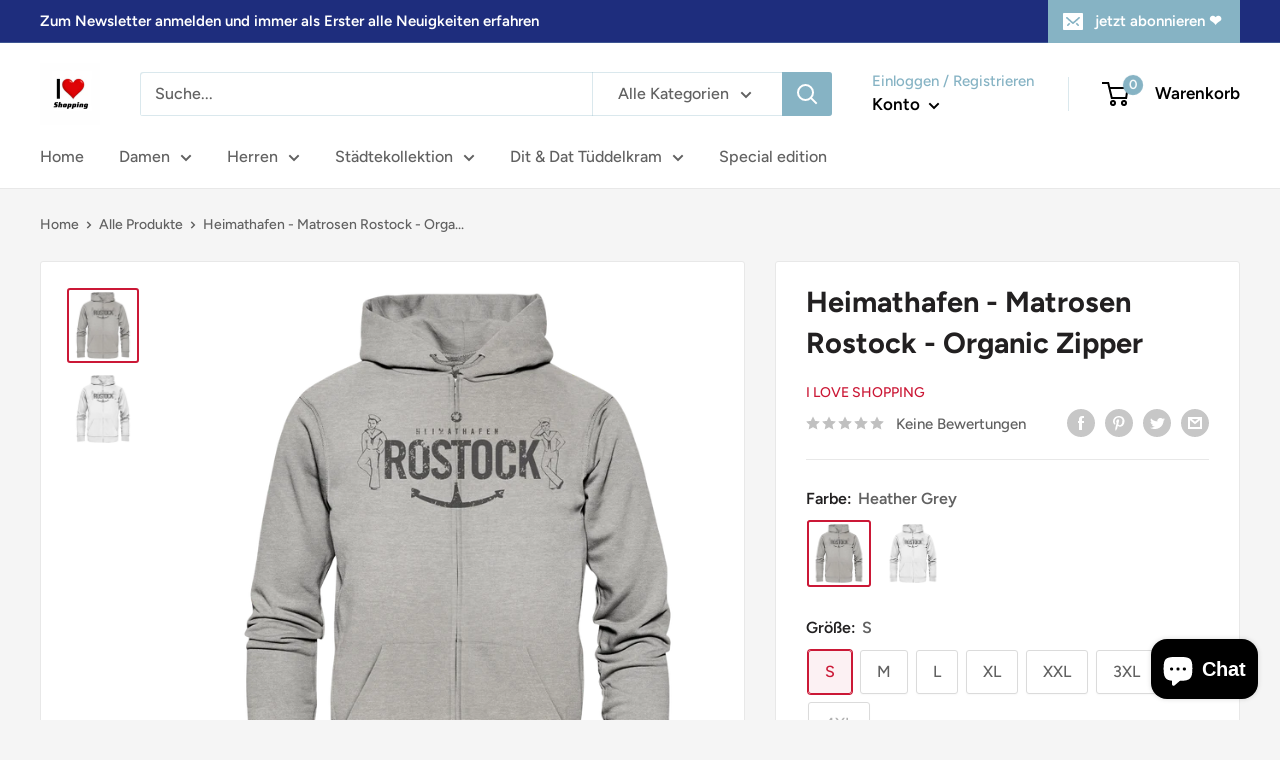

--- FILE ---
content_type: text/html; charset=utf-8
request_url: https://ilove-shopping.de/products/heimathafen-matrosen-rostock-organic-zipper
body_size: 36379
content:
<!doctype html>

<html class="no-js" lang="de-DE">
  <head>
    <meta charset="utf-8">
    <meta name="viewport" content="width=device-width, initial-scale=1.0, height=device-height, minimum-scale=1.0, maximum-scale=1.0">
    <meta name="theme-color" content="#cb1836"><title>Heimathafen - Matrosen Rostock - Organic Zipper
</title><meta name="description" content="Material: 85 % Baumwolle (Bio-Qualität, gekämmt, ringgesponnen), 15 % Polyester (recycelt) Grammatur: 300 g/m² Schnitt: normale Passform Kängurutasche mit Flatlock-Absteppung Eingesetzte Ärmel Runde gleichfarbige Kordel Kordelenden aus Metall Nackenband und Reißverschlussinnenseite mit Fischgrätmuster Doppelabsteppung "><link rel="canonical" href="https://ilove-shopping.de/products/heimathafen-matrosen-rostock-organic-zipper"><link rel="shortcut icon" href="//ilove-shopping.de/cdn/shop/files/18193089_10154600828281313_6425125418973031495_o_96x96.png?v=1647417143" type="image/png"><link rel="preload" as="style" href="//ilove-shopping.de/cdn/shop/t/2/assets/theme.css?v=11014704264145128331647416137">
    <link rel="preload" as="script" href="//ilove-shopping.de/cdn/shop/t/2/assets/theme.js?v=132219002375670937941647416137">
    <link rel="preconnect" href="https://cdn.shopify.com">
    <link rel="preconnect" href="https://fonts.shopifycdn.com">
    <link rel="dns-prefetch" href="https://productreviews.shopifycdn.com">
    <link rel="dns-prefetch" href="https://ajax.googleapis.com">
    <link rel="dns-prefetch" href="https://maps.googleapis.com">
    <link rel="dns-prefetch" href="https://maps.gstatic.com">

    <meta property="og:type" content="product">
  <meta property="og:title" content="Heimathafen - Matrosen Rostock - Organic Zipper"><meta property="og:image" content="http://ilove-shopping.de/cdn/shop/products/front-organic-zipper-c2c1c0-1116x.png?v=1662216691">
    <meta property="og:image:secure_url" content="https://ilove-shopping.de/cdn/shop/products/front-organic-zipper-c2c1c0-1116x.png?v=1662216691">
    <meta property="og:image:width" content="1116">
    <meta property="og:image:height" content="1184"><meta property="product:price:amount" content="49,90">
  <meta property="product:price:currency" content="EUR"><meta property="og:description" content="Material: 85 % Baumwolle (Bio-Qualität, gekämmt, ringgesponnen), 15 % Polyester (recycelt) Grammatur: 300 g/m² Schnitt: normale Passform Kängurutasche mit Flatlock-Absteppung Eingesetzte Ärmel Runde gleichfarbige Kordel Kordelenden aus Metall Nackenband und Reißverschlussinnenseite mit Fischgrätmuster Doppelabsteppung "><meta property="og:url" content="https://ilove-shopping.de/products/heimathafen-matrosen-rostock-organic-zipper">
<meta property="og:site_name" content="I love Shopping"><meta name="twitter:card" content="summary"><meta name="twitter:title" content="Heimathafen - Matrosen Rostock - Organic Zipper">
  <meta name="twitter:description" content="
Material: 85 % Baumwolle (Bio-Qualität, gekämmt, ringgesponnen), 15 % Polyester (recycelt)
Grammatur: 300 g/m²
Schnitt: normale Passform
Kängurutasche mit Flatlock-Absteppung
Eingesetzte Ärmel
Runde gleichfarbige Kordel
Kordelenden aus Metall
Nackenband und Reißverschlussinnenseite mit Fischgrätmuster
Doppelabsteppung an Ärmelansätzen, Ärmelenden und unterem Saum
">
  <meta name="twitter:image" content="https://ilove-shopping.de/cdn/shop/products/front-organic-zipper-c2c1c0-1116x_600x600_crop_center.png?v=1662216691">
    <link rel="preload" href="//ilove-shopping.de/cdn/fonts/figtree/figtree_n7.2fd9bfe01586148e644724096c9d75e8c7a90e55.woff2" as="font" type="font/woff2" crossorigin><link rel="preload" href="//ilove-shopping.de/cdn/fonts/figtree/figtree_n5.3b6b7df38aa5986536945796e1f947445832047c.woff2" as="font" type="font/woff2" crossorigin><style>
  @font-face {
  font-family: Figtree;
  font-weight: 700;
  font-style: normal;
  font-display: swap;
  src: url("//ilove-shopping.de/cdn/fonts/figtree/figtree_n7.2fd9bfe01586148e644724096c9d75e8c7a90e55.woff2") format("woff2"),
       url("//ilove-shopping.de/cdn/fonts/figtree/figtree_n7.ea05de92d862f9594794ab281c4c3a67501ef5fc.woff") format("woff");
}

  @font-face {
  font-family: Figtree;
  font-weight: 500;
  font-style: normal;
  font-display: swap;
  src: url("//ilove-shopping.de/cdn/fonts/figtree/figtree_n5.3b6b7df38aa5986536945796e1f947445832047c.woff2") format("woff2"),
       url("//ilove-shopping.de/cdn/fonts/figtree/figtree_n5.f26bf6dcae278b0ed902605f6605fa3338e81dab.woff") format("woff");
}

@font-face {
  font-family: Figtree;
  font-weight: 600;
  font-style: normal;
  font-display: swap;
  src: url("//ilove-shopping.de/cdn/fonts/figtree/figtree_n6.9d1ea52bb49a0a86cfd1b0383d00f83d3fcc14de.woff2") format("woff2"),
       url("//ilove-shopping.de/cdn/fonts/figtree/figtree_n6.f0fcdea525a0e47b2ae4ab645832a8e8a96d31d3.woff") format("woff");
}

@font-face {
  font-family: Figtree;
  font-weight: 700;
  font-style: italic;
  font-display: swap;
  src: url("//ilove-shopping.de/cdn/fonts/figtree/figtree_i7.06add7096a6f2ab742e09ec7e498115904eda1fe.woff2") format("woff2"),
       url("//ilove-shopping.de/cdn/fonts/figtree/figtree_i7.ee584b5fcaccdbb5518c0228158941f8df81b101.woff") format("woff");
}


  @font-face {
  font-family: Figtree;
  font-weight: 700;
  font-style: normal;
  font-display: swap;
  src: url("//ilove-shopping.de/cdn/fonts/figtree/figtree_n7.2fd9bfe01586148e644724096c9d75e8c7a90e55.woff2") format("woff2"),
       url("//ilove-shopping.de/cdn/fonts/figtree/figtree_n7.ea05de92d862f9594794ab281c4c3a67501ef5fc.woff") format("woff");
}

  @font-face {
  font-family: Figtree;
  font-weight: 500;
  font-style: italic;
  font-display: swap;
  src: url("//ilove-shopping.de/cdn/fonts/figtree/figtree_i5.969396f679a62854cf82dbf67acc5721e41351f0.woff2") format("woff2"),
       url("//ilove-shopping.de/cdn/fonts/figtree/figtree_i5.93bc1cad6c73ca9815f9777c49176dfc9d2890dd.woff") format("woff");
}

  @font-face {
  font-family: Figtree;
  font-weight: 700;
  font-style: italic;
  font-display: swap;
  src: url("//ilove-shopping.de/cdn/fonts/figtree/figtree_i7.06add7096a6f2ab742e09ec7e498115904eda1fe.woff2") format("woff2"),
       url("//ilove-shopping.de/cdn/fonts/figtree/figtree_i7.ee584b5fcaccdbb5518c0228158941f8df81b101.woff") format("woff");
}


  :root {
    --default-text-font-size : 15px;
    --base-text-font-size    : 16px;
    --heading-font-family    : Figtree, sans-serif;
    --heading-font-weight    : 700;
    --heading-font-style     : normal;
    --text-font-family       : Figtree, sans-serif;
    --text-font-weight       : 500;
    --text-font-style        : normal;
    --text-font-bolder-weight: 600;
    --text-link-decoration   : underline;

    --text-color               : #616161;
    --text-color-rgb           : 97, 97, 97;
    --heading-color            : #222021;
    --border-color             : #e8e8e8;
    --border-color-rgb         : 232, 232, 232;
    --form-border-color        : #dbdbdb;
    --accent-color             : #cb1836;
    --accent-color-rgb         : 203, 24, 54;
    --link-color               : #cb1836;
    --link-color-hover         : #871024;
    --background               : #f5f5f5;
    --secondary-background     : #ffffff;
    --secondary-background-rgb : 255, 255, 255;
    --accent-background        : rgba(203, 24, 54, 0.08);

    --input-background: #ffffff;

    --error-color       : #cf0e0e;
    --error-background  : rgba(207, 14, 14, 0.07);
    --success-color     : #1c7b36;
    --success-background: rgba(28, 123, 54, 0.11);

    --primary-button-background      : #cb1836;
    --primary-button-background-rgb  : 203, 24, 54;
    --primary-button-text-color      : #ffffff;
    --secondary-button-background    : #222021;
    --secondary-button-background-rgb: 34, 32, 33;
    --secondary-button-text-color    : #ffffff;

    --header-background      : #ffffff;
    --header-text-color      : #000000;
    --header-light-text-color: #86b3c4;
    --header-border-color    : rgba(134, 179, 196, 0.3);
    --header-accent-color    : #86b3c4;

    --footer-background-color:    #222021;
    --footer-heading-text-color:  #ffffff;
    --footer-body-text-color:     #ffffff;
    --footer-body-text-color-rgb: 255, 255, 255;
    --footer-accent-color:        #cb1836;
    --footer-accent-color-rgb:    203, 24, 54;
    --footer-border:              none;
    
    --flickity-arrow-color: #b5b5b5;--product-on-sale-accent           : #cf0e0e;
    --product-on-sale-accent-rgb       : 207, 14, 14;
    --product-on-sale-color            : #ffffff;
    --product-in-stock-color           : #1c7b36;
    --product-low-stock-color          : #cf0e0e;
    --product-sold-out-color           : #8a9297;
    --product-custom-label-1-background: #3f6ab1;
    --product-custom-label-1-color     : #ffffff;
    --product-custom-label-2-background: #8a44ae;
    --product-custom-label-2-color     : #ffffff;
    --product-review-star-color        : #ffbd00;

    --mobile-container-gutter : 20px;
    --desktop-container-gutter: 40px;

    /* Shopify related variables */
    --payment-terms-background-color: #f5f5f5;
  }
</style>

<script>
  // IE11 does not have support for CSS variables, so we have to polyfill them
  if (!(((window || {}).CSS || {}).supports && window.CSS.supports('(--a: 0)'))) {
    const script = document.createElement('script');
    script.type = 'text/javascript';
    script.src = 'https://cdn.jsdelivr.net/npm/css-vars-ponyfill@2';
    script.onload = function() {
      cssVars({});
    };

    document.getElementsByTagName('head')[0].appendChild(script);
  }
</script>


    <!-- OutlinkStickyBtn CODE Start --><!-- OutlinkStickyBtn END --> <script>window.performance && window.performance.mark && window.performance.mark('shopify.content_for_header.start');</script><meta name="facebook-domain-verification" content="zh5tkp844f0wdteuioa9em3br7g3wc">
<meta name="google-site-verification" content="gcxUZoS2a4N8EdSzkmz-x7GURUobOJA_CvuyqV6T-tY">
<meta id="shopify-digital-wallet" name="shopify-digital-wallet" content="/55503126597/digital_wallets/dialog">
<meta name="shopify-checkout-api-token" content="c2c8eec63d9e599c46fbf3c750df0798">
<meta id="in-context-paypal-metadata" data-shop-id="55503126597" data-venmo-supported="false" data-environment="production" data-locale="en_US" data-paypal-v4="true" data-currency="EUR">
<link rel="alternate" type="application/json+oembed" href="https://ilove-shopping.de/products/heimathafen-matrosen-rostock-organic-zipper.oembed">
<script async="async" src="/checkouts/internal/preloads.js?locale=de-DE"></script>
<link rel="preconnect" href="https://shop.app" crossorigin="anonymous">
<script async="async" src="https://shop.app/checkouts/internal/preloads.js?locale=de-DE&shop_id=55503126597" crossorigin="anonymous"></script>
<script id="apple-pay-shop-capabilities" type="application/json">{"shopId":55503126597,"countryCode":"DE","currencyCode":"EUR","merchantCapabilities":["supports3DS"],"merchantId":"gid:\/\/shopify\/Shop\/55503126597","merchantName":"I love Shopping","requiredBillingContactFields":["postalAddress","email"],"requiredShippingContactFields":["postalAddress","email"],"shippingType":"shipping","supportedNetworks":["visa","maestro","masterCard","amex"],"total":{"type":"pending","label":"I love Shopping","amount":"1.00"},"shopifyPaymentsEnabled":true,"supportsSubscriptions":true}</script>
<script id="shopify-features" type="application/json">{"accessToken":"c2c8eec63d9e599c46fbf3c750df0798","betas":["rich-media-storefront-analytics"],"domain":"ilove-shopping.de","predictiveSearch":true,"shopId":55503126597,"locale":"de"}</script>
<script>var Shopify = Shopify || {};
Shopify.shop = "i-love-rostock.myshopify.com";
Shopify.locale = "de-DE";
Shopify.currency = {"active":"EUR","rate":"1.0"};
Shopify.country = "DE";
Shopify.theme = {"name":"Warehouse","id":121381650501,"schema_name":"Warehouse","schema_version":"2.6.6","theme_store_id":871,"role":"main"};
Shopify.theme.handle = "null";
Shopify.theme.style = {"id":null,"handle":null};
Shopify.cdnHost = "ilove-shopping.de/cdn";
Shopify.routes = Shopify.routes || {};
Shopify.routes.root = "/";</script>
<script type="module">!function(o){(o.Shopify=o.Shopify||{}).modules=!0}(window);</script>
<script>!function(o){function n(){var o=[];function n(){o.push(Array.prototype.slice.apply(arguments))}return n.q=o,n}var t=o.Shopify=o.Shopify||{};t.loadFeatures=n(),t.autoloadFeatures=n()}(window);</script>
<script>
  window.ShopifyPay = window.ShopifyPay || {};
  window.ShopifyPay.apiHost = "shop.app\/pay";
  window.ShopifyPay.redirectState = null;
</script>
<script id="shop-js-analytics" type="application/json">{"pageType":"product"}</script>
<script defer="defer" async type="module" src="//ilove-shopping.de/cdn/shopifycloud/shop-js/modules/v2/client.init-shop-cart-sync_e98Ab_XN.de.esm.js"></script>
<script defer="defer" async type="module" src="//ilove-shopping.de/cdn/shopifycloud/shop-js/modules/v2/chunk.common_Pcw9EP95.esm.js"></script>
<script defer="defer" async type="module" src="//ilove-shopping.de/cdn/shopifycloud/shop-js/modules/v2/chunk.modal_CzmY4ZhL.esm.js"></script>
<script type="module">
  await import("//ilove-shopping.de/cdn/shopifycloud/shop-js/modules/v2/client.init-shop-cart-sync_e98Ab_XN.de.esm.js");
await import("//ilove-shopping.de/cdn/shopifycloud/shop-js/modules/v2/chunk.common_Pcw9EP95.esm.js");
await import("//ilove-shopping.de/cdn/shopifycloud/shop-js/modules/v2/chunk.modal_CzmY4ZhL.esm.js");

  window.Shopify.SignInWithShop?.initShopCartSync?.({"fedCMEnabled":true,"windoidEnabled":true});

</script>
<script>
  window.Shopify = window.Shopify || {};
  if (!window.Shopify.featureAssets) window.Shopify.featureAssets = {};
  window.Shopify.featureAssets['shop-js'] = {"shop-cart-sync":["modules/v2/client.shop-cart-sync_DazCVyJ3.de.esm.js","modules/v2/chunk.common_Pcw9EP95.esm.js","modules/v2/chunk.modal_CzmY4ZhL.esm.js"],"init-fed-cm":["modules/v2/client.init-fed-cm_D0AulfmK.de.esm.js","modules/v2/chunk.common_Pcw9EP95.esm.js","modules/v2/chunk.modal_CzmY4ZhL.esm.js"],"shop-cash-offers":["modules/v2/client.shop-cash-offers_BISyWFEA.de.esm.js","modules/v2/chunk.common_Pcw9EP95.esm.js","modules/v2/chunk.modal_CzmY4ZhL.esm.js"],"shop-login-button":["modules/v2/client.shop-login-button_D_c1vx_E.de.esm.js","modules/v2/chunk.common_Pcw9EP95.esm.js","modules/v2/chunk.modal_CzmY4ZhL.esm.js"],"pay-button":["modules/v2/client.pay-button_CHADzJ4g.de.esm.js","modules/v2/chunk.common_Pcw9EP95.esm.js","modules/v2/chunk.modal_CzmY4ZhL.esm.js"],"shop-button":["modules/v2/client.shop-button_CQnD2U3v.de.esm.js","modules/v2/chunk.common_Pcw9EP95.esm.js","modules/v2/chunk.modal_CzmY4ZhL.esm.js"],"avatar":["modules/v2/client.avatar_BTnouDA3.de.esm.js"],"init-windoid":["modules/v2/client.init-windoid_CmA0-hrC.de.esm.js","modules/v2/chunk.common_Pcw9EP95.esm.js","modules/v2/chunk.modal_CzmY4ZhL.esm.js"],"init-shop-for-new-customer-accounts":["modules/v2/client.init-shop-for-new-customer-accounts_BCzC_Mib.de.esm.js","modules/v2/client.shop-login-button_D_c1vx_E.de.esm.js","modules/v2/chunk.common_Pcw9EP95.esm.js","modules/v2/chunk.modal_CzmY4ZhL.esm.js"],"init-shop-email-lookup-coordinator":["modules/v2/client.init-shop-email-lookup-coordinator_DYzOit4u.de.esm.js","modules/v2/chunk.common_Pcw9EP95.esm.js","modules/v2/chunk.modal_CzmY4ZhL.esm.js"],"init-shop-cart-sync":["modules/v2/client.init-shop-cart-sync_e98Ab_XN.de.esm.js","modules/v2/chunk.common_Pcw9EP95.esm.js","modules/v2/chunk.modal_CzmY4ZhL.esm.js"],"shop-toast-manager":["modules/v2/client.shop-toast-manager_Bc-1elH8.de.esm.js","modules/v2/chunk.common_Pcw9EP95.esm.js","modules/v2/chunk.modal_CzmY4ZhL.esm.js"],"init-customer-accounts":["modules/v2/client.init-customer-accounts_CqlRHmZs.de.esm.js","modules/v2/client.shop-login-button_D_c1vx_E.de.esm.js","modules/v2/chunk.common_Pcw9EP95.esm.js","modules/v2/chunk.modal_CzmY4ZhL.esm.js"],"init-customer-accounts-sign-up":["modules/v2/client.init-customer-accounts-sign-up_DZmBw6yB.de.esm.js","modules/v2/client.shop-login-button_D_c1vx_E.de.esm.js","modules/v2/chunk.common_Pcw9EP95.esm.js","modules/v2/chunk.modal_CzmY4ZhL.esm.js"],"shop-follow-button":["modules/v2/client.shop-follow-button_Cx-w7rSq.de.esm.js","modules/v2/chunk.common_Pcw9EP95.esm.js","modules/v2/chunk.modal_CzmY4ZhL.esm.js"],"checkout-modal":["modules/v2/client.checkout-modal_Djjmh8qM.de.esm.js","modules/v2/chunk.common_Pcw9EP95.esm.js","modules/v2/chunk.modal_CzmY4ZhL.esm.js"],"shop-login":["modules/v2/client.shop-login_DMZMgoZf.de.esm.js","modules/v2/chunk.common_Pcw9EP95.esm.js","modules/v2/chunk.modal_CzmY4ZhL.esm.js"],"lead-capture":["modules/v2/client.lead-capture_SqejaEd8.de.esm.js","modules/v2/chunk.common_Pcw9EP95.esm.js","modules/v2/chunk.modal_CzmY4ZhL.esm.js"],"payment-terms":["modules/v2/client.payment-terms_DUeEqFTJ.de.esm.js","modules/v2/chunk.common_Pcw9EP95.esm.js","modules/v2/chunk.modal_CzmY4ZhL.esm.js"]};
</script>
<script id="__st">var __st={"a":55503126597,"offset":3600,"reqid":"435c5526-b9de-45a9-b082-e7f44268a1e3-1769084609","pageurl":"ilove-shopping.de\/products\/heimathafen-matrosen-rostock-organic-zipper","u":"d4fb41e93837","p":"product","rtyp":"product","rid":8000605028616};</script>
<script>window.ShopifyPaypalV4VisibilityTracking = true;</script>
<script id="captcha-bootstrap">!function(){'use strict';const t='contact',e='account',n='new_comment',o=[[t,t],['blogs',n],['comments',n],[t,'customer']],c=[[e,'customer_login'],[e,'guest_login'],[e,'recover_customer_password'],[e,'create_customer']],r=t=>t.map((([t,e])=>`form[action*='/${t}']:not([data-nocaptcha='true']) input[name='form_type'][value='${e}']`)).join(','),a=t=>()=>t?[...document.querySelectorAll(t)].map((t=>t.form)):[];function s(){const t=[...o],e=r(t);return a(e)}const i='password',u='form_key',d=['recaptcha-v3-token','g-recaptcha-response','h-captcha-response',i],f=()=>{try{return window.sessionStorage}catch{return}},m='__shopify_v',_=t=>t.elements[u];function p(t,e,n=!1){try{const o=window.sessionStorage,c=JSON.parse(o.getItem(e)),{data:r}=function(t){const{data:e,action:n}=t;return t[m]||n?{data:e,action:n}:{data:t,action:n}}(c);for(const[e,n]of Object.entries(r))t.elements[e]&&(t.elements[e].value=n);n&&o.removeItem(e)}catch(o){console.error('form repopulation failed',{error:o})}}const l='form_type',E='cptcha';function T(t){t.dataset[E]=!0}const w=window,h=w.document,L='Shopify',v='ce_forms',y='captcha';let A=!1;((t,e)=>{const n=(g='f06e6c50-85a8-45c8-87d0-21a2b65856fe',I='https://cdn.shopify.com/shopifycloud/storefront-forms-hcaptcha/ce_storefront_forms_captcha_hcaptcha.v1.5.2.iife.js',D={infoText:'Durch hCaptcha geschützt',privacyText:'Datenschutz',termsText:'Allgemeine Geschäftsbedingungen'},(t,e,n)=>{const o=w[L][v],c=o.bindForm;if(c)return c(t,g,e,D).then(n);var r;o.q.push([[t,g,e,D],n]),r=I,A||(h.body.append(Object.assign(h.createElement('script'),{id:'captcha-provider',async:!0,src:r})),A=!0)});var g,I,D;w[L]=w[L]||{},w[L][v]=w[L][v]||{},w[L][v].q=[],w[L][y]=w[L][y]||{},w[L][y].protect=function(t,e){n(t,void 0,e),T(t)},Object.freeze(w[L][y]),function(t,e,n,w,h,L){const[v,y,A,g]=function(t,e,n){const i=e?o:[],u=t?c:[],d=[...i,...u],f=r(d),m=r(i),_=r(d.filter((([t,e])=>n.includes(e))));return[a(f),a(m),a(_),s()]}(w,h,L),I=t=>{const e=t.target;return e instanceof HTMLFormElement?e:e&&e.form},D=t=>v().includes(t);t.addEventListener('submit',(t=>{const e=I(t);if(!e)return;const n=D(e)&&!e.dataset.hcaptchaBound&&!e.dataset.recaptchaBound,o=_(e),c=g().includes(e)&&(!o||!o.value);(n||c)&&t.preventDefault(),c&&!n&&(function(t){try{if(!f())return;!function(t){const e=f();if(!e)return;const n=_(t);if(!n)return;const o=n.value;o&&e.removeItem(o)}(t);const e=Array.from(Array(32),(()=>Math.random().toString(36)[2])).join('');!function(t,e){_(t)||t.append(Object.assign(document.createElement('input'),{type:'hidden',name:u})),t.elements[u].value=e}(t,e),function(t,e){const n=f();if(!n)return;const o=[...t.querySelectorAll(`input[type='${i}']`)].map((({name:t})=>t)),c=[...d,...o],r={};for(const[a,s]of new FormData(t).entries())c.includes(a)||(r[a]=s);n.setItem(e,JSON.stringify({[m]:1,action:t.action,data:r}))}(t,e)}catch(e){console.error('failed to persist form',e)}}(e),e.submit())}));const S=(t,e)=>{t&&!t.dataset[E]&&(n(t,e.some((e=>e===t))),T(t))};for(const o of['focusin','change'])t.addEventListener(o,(t=>{const e=I(t);D(e)&&S(e,y())}));const B=e.get('form_key'),M=e.get(l),P=B&&M;t.addEventListener('DOMContentLoaded',(()=>{const t=y();if(P)for(const e of t)e.elements[l].value===M&&p(e,B);[...new Set([...A(),...v().filter((t=>'true'===t.dataset.shopifyCaptcha))])].forEach((e=>S(e,t)))}))}(h,new URLSearchParams(w.location.search),n,t,e,['guest_login'])})(!0,!0)}();</script>
<script integrity="sha256-4kQ18oKyAcykRKYeNunJcIwy7WH5gtpwJnB7kiuLZ1E=" data-source-attribution="shopify.loadfeatures" defer="defer" src="//ilove-shopping.de/cdn/shopifycloud/storefront/assets/storefront/load_feature-a0a9edcb.js" crossorigin="anonymous"></script>
<script crossorigin="anonymous" defer="defer" src="//ilove-shopping.de/cdn/shopifycloud/storefront/assets/shopify_pay/storefront-65b4c6d7.js?v=20250812"></script>
<script data-source-attribution="shopify.dynamic_checkout.dynamic.init">var Shopify=Shopify||{};Shopify.PaymentButton=Shopify.PaymentButton||{isStorefrontPortableWallets:!0,init:function(){window.Shopify.PaymentButton.init=function(){};var t=document.createElement("script");t.src="https://ilove-shopping.de/cdn/shopifycloud/portable-wallets/latest/portable-wallets.de.js",t.type="module",document.head.appendChild(t)}};
</script>
<script data-source-attribution="shopify.dynamic_checkout.buyer_consent">
  function portableWalletsHideBuyerConsent(e){var t=document.getElementById("shopify-buyer-consent"),n=document.getElementById("shopify-subscription-policy-button");t&&n&&(t.classList.add("hidden"),t.setAttribute("aria-hidden","true"),n.removeEventListener("click",e))}function portableWalletsShowBuyerConsent(e){var t=document.getElementById("shopify-buyer-consent"),n=document.getElementById("shopify-subscription-policy-button");t&&n&&(t.classList.remove("hidden"),t.removeAttribute("aria-hidden"),n.addEventListener("click",e))}window.Shopify?.PaymentButton&&(window.Shopify.PaymentButton.hideBuyerConsent=portableWalletsHideBuyerConsent,window.Shopify.PaymentButton.showBuyerConsent=portableWalletsShowBuyerConsent);
</script>
<script>
  function portableWalletsCleanup(e){e&&e.src&&console.error("Failed to load portable wallets script "+e.src);var t=document.querySelectorAll("shopify-accelerated-checkout .shopify-payment-button__skeleton, shopify-accelerated-checkout-cart .wallet-cart-button__skeleton"),e=document.getElementById("shopify-buyer-consent");for(let e=0;e<t.length;e++)t[e].remove();e&&e.remove()}function portableWalletsNotLoadedAsModule(e){e instanceof ErrorEvent&&"string"==typeof e.message&&e.message.includes("import.meta")&&"string"==typeof e.filename&&e.filename.includes("portable-wallets")&&(window.removeEventListener("error",portableWalletsNotLoadedAsModule),window.Shopify.PaymentButton.failedToLoad=e,"loading"===document.readyState?document.addEventListener("DOMContentLoaded",window.Shopify.PaymentButton.init):window.Shopify.PaymentButton.init())}window.addEventListener("error",portableWalletsNotLoadedAsModule);
</script>

<script type="module" src="https://ilove-shopping.de/cdn/shopifycloud/portable-wallets/latest/portable-wallets.de.js" onError="portableWalletsCleanup(this)" crossorigin="anonymous"></script>
<script nomodule>
  document.addEventListener("DOMContentLoaded", portableWalletsCleanup);
</script>

<link id="shopify-accelerated-checkout-styles" rel="stylesheet" media="screen" href="https://ilove-shopping.de/cdn/shopifycloud/portable-wallets/latest/accelerated-checkout-backwards-compat.css" crossorigin="anonymous">
<style id="shopify-accelerated-checkout-cart">
        #shopify-buyer-consent {
  margin-top: 1em;
  display: inline-block;
  width: 100%;
}

#shopify-buyer-consent.hidden {
  display: none;
}

#shopify-subscription-policy-button {
  background: none;
  border: none;
  padding: 0;
  text-decoration: underline;
  font-size: inherit;
  cursor: pointer;
}

#shopify-subscription-policy-button::before {
  box-shadow: none;
}

      </style>

<script>window.performance && window.performance.mark && window.performance.mark('shopify.content_for_header.end');</script>

    <link rel="stylesheet" href="//ilove-shopping.de/cdn/shop/t/2/assets/theme.css?v=11014704264145128331647416137">

    
  <script type="application/ld+json">
  {
    "@context": "http://schema.org",
    "@type": "Product",
    "offers": [{
          "@type": "Offer",
          "name": "Heather Grey \/ S",
          "availability":"https://schema.org/InStock",
          "price": 49.9,
          "priceCurrency": "EUR",
          "priceValidUntil": "2026-02-01","sku": "c2077795.350.2","url": "/products/heimathafen-matrosen-rostock-organic-zipper?variant=43637302919432"
        },
{
          "@type": "Offer",
          "name": "Heather Grey \/ M",
          "availability":"https://schema.org/InStock",
          "price": 49.9,
          "priceCurrency": "EUR",
          "priceValidUntil": "2026-02-01","sku": "c2077795.350.3","url": "/products/heimathafen-matrosen-rostock-organic-zipper?variant=43637302952200"
        },
{
          "@type": "Offer",
          "name": "Heather Grey \/ L",
          "availability":"https://schema.org/InStock",
          "price": 49.9,
          "priceCurrency": "EUR",
          "priceValidUntil": "2026-02-01","sku": "c2077795.350.4","url": "/products/heimathafen-matrosen-rostock-organic-zipper?variant=43637302984968"
        },
{
          "@type": "Offer",
          "name": "Heather Grey \/ XL",
          "availability":"https://schema.org/InStock",
          "price": 49.9,
          "priceCurrency": "EUR",
          "priceValidUntil": "2026-02-01","sku": "c2077795.350.5","url": "/products/heimathafen-matrosen-rostock-organic-zipper?variant=43637303017736"
        },
{
          "@type": "Offer",
          "name": "Heather Grey \/ XXL",
          "availability":"https://schema.org/InStock",
          "price": 49.9,
          "priceCurrency": "EUR",
          "priceValidUntil": "2026-02-01","sku": "c2077795.350.6","url": "/products/heimathafen-matrosen-rostock-organic-zipper?variant=43637303050504"
        },
{
          "@type": "Offer",
          "name": "Heather Grey \/ 3XL",
          "availability":"https://schema.org/InStock",
          "price": 49.9,
          "priceCurrency": "EUR",
          "priceValidUntil": "2026-02-01","sku": "c2077795.350.7","url": "/products/heimathafen-matrosen-rostock-organic-zipper?variant=43637303083272"
        },
{
          "@type": "Offer",
          "name": "Heather Grey \/ 4XL",
          "availability":"https://schema.org/OutOfStock",
          "price": 49.9,
          "priceCurrency": "EUR",
          "priceValidUntil": "2026-02-01","sku": "c2077795.350.8","url": "/products/heimathafen-matrosen-rostock-organic-zipper?variant=43637303116040"
        },
{
          "@type": "Offer",
          "name": "White \/ S",
          "availability":"https://schema.org/InStock",
          "price": 49.9,
          "priceCurrency": "EUR",
          "priceValidUntil": "2026-02-01","sku": "c2077795.325.2","url": "/products/heimathafen-matrosen-rostock-organic-zipper?variant=43637303148808"
        },
{
          "@type": "Offer",
          "name": "White \/ M",
          "availability":"https://schema.org/InStock",
          "price": 49.9,
          "priceCurrency": "EUR",
          "priceValidUntil": "2026-02-01","sku": "c2077795.325.3","url": "/products/heimathafen-matrosen-rostock-organic-zipper?variant=43637303181576"
        },
{
          "@type": "Offer",
          "name": "White \/ L",
          "availability":"https://schema.org/InStock",
          "price": 49.9,
          "priceCurrency": "EUR",
          "priceValidUntil": "2026-02-01","sku": "c2077795.325.4","url": "/products/heimathafen-matrosen-rostock-organic-zipper?variant=43637303214344"
        },
{
          "@type": "Offer",
          "name": "White \/ XL",
          "availability":"https://schema.org/InStock",
          "price": 49.9,
          "priceCurrency": "EUR",
          "priceValidUntil": "2026-02-01","sku": "c2077795.325.5","url": "/products/heimathafen-matrosen-rostock-organic-zipper?variant=43637303247112"
        },
{
          "@type": "Offer",
          "name": "White \/ XXL",
          "availability":"https://schema.org/InStock",
          "price": 49.9,
          "priceCurrency": "EUR",
          "priceValidUntil": "2026-02-01","sku": "c2077795.325.6","url": "/products/heimathafen-matrosen-rostock-organic-zipper?variant=43637303279880"
        },
{
          "@type": "Offer",
          "name": "White \/ 3XL",
          "availability":"https://schema.org/InStock",
          "price": 49.9,
          "priceCurrency": "EUR",
          "priceValidUntil": "2026-02-01","sku": "c2077795.325.7","url": "/products/heimathafen-matrosen-rostock-organic-zipper?variant=43637303312648"
        }
],
    "brand": {
      "name": "I love Shopping"
    },
    "name": "Heimathafen - Matrosen Rostock - Organic Zipper",
    "description": "\r\nMaterial: 85 % Baumwolle (Bio-Qualität, gekämmt, ringgesponnen), 15 % Polyester (recycelt)\r\nGrammatur: 300 g\/m²\r\nSchnitt: normale Passform\r\nKängurutasche mit Flatlock-Absteppung\r\nEingesetzte Ärmel\r\nRunde gleichfarbige Kordel\r\nKordelenden aus Metall\r\nNackenband und Reißverschlussinnenseite mit Fischgrätmuster\r\nDoppelabsteppung an Ärmelansätzen, Ärmelenden und unterem Saum\r\n",
    "category": "Jacken\/ Zipper",
    "url": "/products/heimathafen-matrosen-rostock-organic-zipper",
    "sku": "c2077795.350.2",
    "image": {
      "@type": "ImageObject",
      "url": "https://ilove-shopping.de/cdn/shop/products/front-organic-zipper-c2c1c0-1116x_1024x.png?v=1662216691",
      "image": "https://ilove-shopping.de/cdn/shop/products/front-organic-zipper-c2c1c0-1116x_1024x.png?v=1662216691",
      "name": "Heimathafen - Matrosen Rostock - Organic Zipper",
      "width": "1024",
      "height": "1024"
    }
  }
  </script>



  <script type="application/ld+json">
  {
    "@context": "http://schema.org",
    "@type": "BreadcrumbList",
  "itemListElement": [{
      "@type": "ListItem",
      "position": 1,
      "name": "Home",
      "item": "https://ilove-shopping.de"
    },{
          "@type": "ListItem",
          "position": 2,
          "name": "Heimathafen - Matrosen Rostock - Organic Zipper",
          "item": "https://ilove-shopping.de/products/heimathafen-matrosen-rostock-organic-zipper"
        }]
  }
  </script>


    <script>
      // This allows to expose several variables to the global scope, to be used in scripts
      window.theme = {
        pageType: "product",
        cartCount: 0,
        moneyFormat: "€{{amount_with_comma_separator}}",
        moneyWithCurrencyFormat: "€{{amount_with_comma_separator}} EUR",
        currencyCodeEnabled: false,
        showDiscount: true,
        discountMode: "percentage",
        searchMode: "product,article",
        searchUnavailableProducts: "last",
        cartType: "drawer"
      };

      window.routes = {
        rootUrl: "\/",
        rootUrlWithoutSlash: '',
        cartUrl: "\/cart",
        cartAddUrl: "\/cart\/add",
        cartChangeUrl: "\/cart\/change",
        searchUrl: "\/search",
        productRecommendationsUrl: "\/recommendations\/products"
      };

      window.languages = {
        productRegularPrice: "Normalpreis",
        productSalePrice: "Sonderpreis",
        collectionOnSaleLabel: "Einsparung {{savings}}",
        productFormUnavailable: "Nicht verfübar",
        productFormAddToCart: "Zum Warenkorb",
        productFormSoldOut: "Ausverkauft",
        productAdded: "Produkt wurde in Deinen Warenkorb gelegt",
        productAddedShort: "Hinzugefügt!",
        shippingEstimatorNoResults: "Es konten für Deine Adresse keine Versandkosten ermittelt werden.",
        shippingEstimatorOneResult: "Es gibt eine Versandmethode für Deine Adresse:",
        shippingEstimatorMultipleResults: "Es bibt {{count}} Versandmethoden für Deine Adresse:",
        shippingEstimatorErrors: "Es gibt Fehler:"
      };

      window.lazySizesConfig = {
        loadHidden: false,
        hFac: 0.8,
        expFactor: 3,
        customMedia: {
          '--phone': '(max-width: 640px)',
          '--tablet': '(min-width: 641px) and (max-width: 1023px)',
          '--lap': '(min-width: 1024px)'
        }
      };

      document.documentElement.className = document.documentElement.className.replace('no-js', 'js');
    </script><script src="//ilove-shopping.de/cdn/shop/t/2/assets/theme.js?v=132219002375670937941647416137" defer></script>
    <script src="//ilove-shopping.de/cdn/shop/t/2/assets/custom.js?v=102476495355921946141647416136" defer></script><script>
        (function () {
          window.onpageshow = function() {
            // We force re-freshing the cart content onpageshow, as most browsers will serve a cache copy when hitting the
            // back button, which cause staled data
            document.documentElement.dispatchEvent(new CustomEvent('cart:refresh', {
              bubbles: true,
              detail: {scrollToTop: false}
            }));
          };
        })();
      </script><script src="https://cdn.shopify.com/extensions/e8878072-2f6b-4e89-8082-94b04320908d/inbox-1254/assets/inbox-chat-loader.js" type="text/javascript" defer="defer"></script>
<link href="https://monorail-edge.shopifysvc.com" rel="dns-prefetch">
<script>(function(){if ("sendBeacon" in navigator && "performance" in window) {try {var session_token_from_headers = performance.getEntriesByType('navigation')[0].serverTiming.find(x => x.name == '_s').description;} catch {var session_token_from_headers = undefined;}var session_cookie_matches = document.cookie.match(/_shopify_s=([^;]*)/);var session_token_from_cookie = session_cookie_matches && session_cookie_matches.length === 2 ? session_cookie_matches[1] : "";var session_token = session_token_from_headers || session_token_from_cookie || "";function handle_abandonment_event(e) {var entries = performance.getEntries().filter(function(entry) {return /monorail-edge.shopifysvc.com/.test(entry.name);});if (!window.abandonment_tracked && entries.length === 0) {window.abandonment_tracked = true;var currentMs = Date.now();var navigation_start = performance.timing.navigationStart;var payload = {shop_id: 55503126597,url: window.location.href,navigation_start,duration: currentMs - navigation_start,session_token,page_type: "product"};window.navigator.sendBeacon("https://monorail-edge.shopifysvc.com/v1/produce", JSON.stringify({schema_id: "online_store_buyer_site_abandonment/1.1",payload: payload,metadata: {event_created_at_ms: currentMs,event_sent_at_ms: currentMs}}));}}window.addEventListener('pagehide', handle_abandonment_event);}}());</script>
<script id="web-pixels-manager-setup">(function e(e,d,r,n,o){if(void 0===o&&(o={}),!Boolean(null===(a=null===(i=window.Shopify)||void 0===i?void 0:i.analytics)||void 0===a?void 0:a.replayQueue)){var i,a;window.Shopify=window.Shopify||{};var t=window.Shopify;t.analytics=t.analytics||{};var s=t.analytics;s.replayQueue=[],s.publish=function(e,d,r){return s.replayQueue.push([e,d,r]),!0};try{self.performance.mark("wpm:start")}catch(e){}var l=function(){var e={modern:/Edge?\/(1{2}[4-9]|1[2-9]\d|[2-9]\d{2}|\d{4,})\.\d+(\.\d+|)|Firefox\/(1{2}[4-9]|1[2-9]\d|[2-9]\d{2}|\d{4,})\.\d+(\.\d+|)|Chrom(ium|e)\/(9{2}|\d{3,})\.\d+(\.\d+|)|(Maci|X1{2}).+ Version\/(15\.\d+|(1[6-9]|[2-9]\d|\d{3,})\.\d+)([,.]\d+|)( \(\w+\)|)( Mobile\/\w+|) Safari\/|Chrome.+OPR\/(9{2}|\d{3,})\.\d+\.\d+|(CPU[ +]OS|iPhone[ +]OS|CPU[ +]iPhone|CPU IPhone OS|CPU iPad OS)[ +]+(15[._]\d+|(1[6-9]|[2-9]\d|\d{3,})[._]\d+)([._]\d+|)|Android:?[ /-](13[3-9]|1[4-9]\d|[2-9]\d{2}|\d{4,})(\.\d+|)(\.\d+|)|Android.+Firefox\/(13[5-9]|1[4-9]\d|[2-9]\d{2}|\d{4,})\.\d+(\.\d+|)|Android.+Chrom(ium|e)\/(13[3-9]|1[4-9]\d|[2-9]\d{2}|\d{4,})\.\d+(\.\d+|)|SamsungBrowser\/([2-9]\d|\d{3,})\.\d+/,legacy:/Edge?\/(1[6-9]|[2-9]\d|\d{3,})\.\d+(\.\d+|)|Firefox\/(5[4-9]|[6-9]\d|\d{3,})\.\d+(\.\d+|)|Chrom(ium|e)\/(5[1-9]|[6-9]\d|\d{3,})\.\d+(\.\d+|)([\d.]+$|.*Safari\/(?![\d.]+ Edge\/[\d.]+$))|(Maci|X1{2}).+ Version\/(10\.\d+|(1[1-9]|[2-9]\d|\d{3,})\.\d+)([,.]\d+|)( \(\w+\)|)( Mobile\/\w+|) Safari\/|Chrome.+OPR\/(3[89]|[4-9]\d|\d{3,})\.\d+\.\d+|(CPU[ +]OS|iPhone[ +]OS|CPU[ +]iPhone|CPU IPhone OS|CPU iPad OS)[ +]+(10[._]\d+|(1[1-9]|[2-9]\d|\d{3,})[._]\d+)([._]\d+|)|Android:?[ /-](13[3-9]|1[4-9]\d|[2-9]\d{2}|\d{4,})(\.\d+|)(\.\d+|)|Mobile Safari.+OPR\/([89]\d|\d{3,})\.\d+\.\d+|Android.+Firefox\/(13[5-9]|1[4-9]\d|[2-9]\d{2}|\d{4,})\.\d+(\.\d+|)|Android.+Chrom(ium|e)\/(13[3-9]|1[4-9]\d|[2-9]\d{2}|\d{4,})\.\d+(\.\d+|)|Android.+(UC? ?Browser|UCWEB|U3)[ /]?(15\.([5-9]|\d{2,})|(1[6-9]|[2-9]\d|\d{3,})\.\d+)\.\d+|SamsungBrowser\/(5\.\d+|([6-9]|\d{2,})\.\d+)|Android.+MQ{2}Browser\/(14(\.(9|\d{2,})|)|(1[5-9]|[2-9]\d|\d{3,})(\.\d+|))(\.\d+|)|K[Aa][Ii]OS\/(3\.\d+|([4-9]|\d{2,})\.\d+)(\.\d+|)/},d=e.modern,r=e.legacy,n=navigator.userAgent;return n.match(d)?"modern":n.match(r)?"legacy":"unknown"}(),u="modern"===l?"modern":"legacy",c=(null!=n?n:{modern:"",legacy:""})[u],f=function(e){return[e.baseUrl,"/wpm","/b",e.hashVersion,"modern"===e.buildTarget?"m":"l",".js"].join("")}({baseUrl:d,hashVersion:r,buildTarget:u}),m=function(e){var d=e.version,r=e.bundleTarget,n=e.surface,o=e.pageUrl,i=e.monorailEndpoint;return{emit:function(e){var a=e.status,t=e.errorMsg,s=(new Date).getTime(),l=JSON.stringify({metadata:{event_sent_at_ms:s},events:[{schema_id:"web_pixels_manager_load/3.1",payload:{version:d,bundle_target:r,page_url:o,status:a,surface:n,error_msg:t},metadata:{event_created_at_ms:s}}]});if(!i)return console&&console.warn&&console.warn("[Web Pixels Manager] No Monorail endpoint provided, skipping logging."),!1;try{return self.navigator.sendBeacon.bind(self.navigator)(i,l)}catch(e){}var u=new XMLHttpRequest;try{return u.open("POST",i,!0),u.setRequestHeader("Content-Type","text/plain"),u.send(l),!0}catch(e){return console&&console.warn&&console.warn("[Web Pixels Manager] Got an unhandled error while logging to Monorail."),!1}}}}({version:r,bundleTarget:l,surface:e.surface,pageUrl:self.location.href,monorailEndpoint:e.monorailEndpoint});try{o.browserTarget=l,function(e){var d=e.src,r=e.async,n=void 0===r||r,o=e.onload,i=e.onerror,a=e.sri,t=e.scriptDataAttributes,s=void 0===t?{}:t,l=document.createElement("script"),u=document.querySelector("head"),c=document.querySelector("body");if(l.async=n,l.src=d,a&&(l.integrity=a,l.crossOrigin="anonymous"),s)for(var f in s)if(Object.prototype.hasOwnProperty.call(s,f))try{l.dataset[f]=s[f]}catch(e){}if(o&&l.addEventListener("load",o),i&&l.addEventListener("error",i),u)u.appendChild(l);else{if(!c)throw new Error("Did not find a head or body element to append the script");c.appendChild(l)}}({src:f,async:!0,onload:function(){if(!function(){var e,d;return Boolean(null===(d=null===(e=window.Shopify)||void 0===e?void 0:e.analytics)||void 0===d?void 0:d.initialized)}()){var d=window.webPixelsManager.init(e)||void 0;if(d){var r=window.Shopify.analytics;r.replayQueue.forEach((function(e){var r=e[0],n=e[1],o=e[2];d.publishCustomEvent(r,n,o)})),r.replayQueue=[],r.publish=d.publishCustomEvent,r.visitor=d.visitor,r.initialized=!0}}},onerror:function(){return m.emit({status:"failed",errorMsg:"".concat(f," has failed to load")})},sri:function(e){var d=/^sha384-[A-Za-z0-9+/=]+$/;return"string"==typeof e&&d.test(e)}(c)?c:"",scriptDataAttributes:o}),m.emit({status:"loading"})}catch(e){m.emit({status:"failed",errorMsg:(null==e?void 0:e.message)||"Unknown error"})}}})({shopId: 55503126597,storefrontBaseUrl: "https://ilove-shopping.de",extensionsBaseUrl: "https://extensions.shopifycdn.com/cdn/shopifycloud/web-pixels-manager",monorailEndpoint: "https://monorail-edge.shopifysvc.com/unstable/produce_batch",surface: "storefront-renderer",enabledBetaFlags: ["2dca8a86"],webPixelsConfigList: [{"id":"1128038664","configuration":"{\"config\":\"{\\\"pixel_id\\\":\\\"GT-TX964R6\\\",\\\"target_country\\\":\\\"DE\\\",\\\"gtag_events\\\":[{\\\"type\\\":\\\"purchase\\\",\\\"action_label\\\":\\\"MC-J4253PMH1Y\\\"},{\\\"type\\\":\\\"page_view\\\",\\\"action_label\\\":\\\"MC-J4253PMH1Y\\\"},{\\\"type\\\":\\\"view_item\\\",\\\"action_label\\\":\\\"MC-J4253PMH1Y\\\"}],\\\"enable_monitoring_mode\\\":false}\"}","eventPayloadVersion":"v1","runtimeContext":"OPEN","scriptVersion":"b2a88bafab3e21179ed38636efcd8a93","type":"APP","apiClientId":1780363,"privacyPurposes":[],"dataSharingAdjustments":{"protectedCustomerApprovalScopes":["read_customer_address","read_customer_email","read_customer_name","read_customer_personal_data","read_customer_phone"]}},{"id":"390136072","configuration":"{\"pixel_id\":\"650296789376959\",\"pixel_type\":\"facebook_pixel\",\"metaapp_system_user_token\":\"-\"}","eventPayloadVersion":"v1","runtimeContext":"OPEN","scriptVersion":"ca16bc87fe92b6042fbaa3acc2fbdaa6","type":"APP","apiClientId":2329312,"privacyPurposes":["ANALYTICS","MARKETING","SALE_OF_DATA"],"dataSharingAdjustments":{"protectedCustomerApprovalScopes":["read_customer_address","read_customer_email","read_customer_name","read_customer_personal_data","read_customer_phone"]}},{"id":"shopify-app-pixel","configuration":"{}","eventPayloadVersion":"v1","runtimeContext":"STRICT","scriptVersion":"0450","apiClientId":"shopify-pixel","type":"APP","privacyPurposes":["ANALYTICS","MARKETING"]},{"id":"shopify-custom-pixel","eventPayloadVersion":"v1","runtimeContext":"LAX","scriptVersion":"0450","apiClientId":"shopify-pixel","type":"CUSTOM","privacyPurposes":["ANALYTICS","MARKETING"]}],isMerchantRequest: false,initData: {"shop":{"name":"I love Shopping","paymentSettings":{"currencyCode":"EUR"},"myshopifyDomain":"i-love-rostock.myshopify.com","countryCode":"DE","storefrontUrl":"https:\/\/ilove-shopping.de"},"customer":null,"cart":null,"checkout":null,"productVariants":[{"price":{"amount":49.9,"currencyCode":"EUR"},"product":{"title":"Heimathafen - Matrosen Rostock - Organic Zipper","vendor":"I love Shopping","id":"8000605028616","untranslatedTitle":"Heimathafen - Matrosen Rostock - Organic Zipper","url":"\/products\/heimathafen-matrosen-rostock-organic-zipper","type":"Jacken\/ Zipper"},"id":"43637302919432","image":{"src":"\/\/ilove-shopping.de\/cdn\/shop\/products\/front-organic-zipper-c2c1c0-1116x.png?v=1662216691"},"sku":"c2077795.350.2","title":"Heather Grey \/ S","untranslatedTitle":"Heather Grey \/ S"},{"price":{"amount":49.9,"currencyCode":"EUR"},"product":{"title":"Heimathafen - Matrosen Rostock - Organic Zipper","vendor":"I love Shopping","id":"8000605028616","untranslatedTitle":"Heimathafen - Matrosen Rostock - Organic Zipper","url":"\/products\/heimathafen-matrosen-rostock-organic-zipper","type":"Jacken\/ Zipper"},"id":"43637302952200","image":{"src":"\/\/ilove-shopping.de\/cdn\/shop\/products\/front-organic-zipper-c2c1c0-1116x.png?v=1662216691"},"sku":"c2077795.350.3","title":"Heather Grey \/ M","untranslatedTitle":"Heather Grey \/ M"},{"price":{"amount":49.9,"currencyCode":"EUR"},"product":{"title":"Heimathafen - Matrosen Rostock - Organic Zipper","vendor":"I love Shopping","id":"8000605028616","untranslatedTitle":"Heimathafen - Matrosen Rostock - Organic Zipper","url":"\/products\/heimathafen-matrosen-rostock-organic-zipper","type":"Jacken\/ Zipper"},"id":"43637302984968","image":{"src":"\/\/ilove-shopping.de\/cdn\/shop\/products\/front-organic-zipper-c2c1c0-1116x.png?v=1662216691"},"sku":"c2077795.350.4","title":"Heather Grey \/ L","untranslatedTitle":"Heather Grey \/ L"},{"price":{"amount":49.9,"currencyCode":"EUR"},"product":{"title":"Heimathafen - Matrosen Rostock - Organic Zipper","vendor":"I love Shopping","id":"8000605028616","untranslatedTitle":"Heimathafen - Matrosen Rostock - Organic Zipper","url":"\/products\/heimathafen-matrosen-rostock-organic-zipper","type":"Jacken\/ Zipper"},"id":"43637303017736","image":{"src":"\/\/ilove-shopping.de\/cdn\/shop\/products\/front-organic-zipper-c2c1c0-1116x.png?v=1662216691"},"sku":"c2077795.350.5","title":"Heather Grey \/ XL","untranslatedTitle":"Heather Grey \/ XL"},{"price":{"amount":49.9,"currencyCode":"EUR"},"product":{"title":"Heimathafen - Matrosen Rostock - Organic Zipper","vendor":"I love Shopping","id":"8000605028616","untranslatedTitle":"Heimathafen - Matrosen Rostock - Organic Zipper","url":"\/products\/heimathafen-matrosen-rostock-organic-zipper","type":"Jacken\/ Zipper"},"id":"43637303050504","image":{"src":"\/\/ilove-shopping.de\/cdn\/shop\/products\/front-organic-zipper-c2c1c0-1116x.png?v=1662216691"},"sku":"c2077795.350.6","title":"Heather Grey \/ XXL","untranslatedTitle":"Heather Grey \/ XXL"},{"price":{"amount":49.9,"currencyCode":"EUR"},"product":{"title":"Heimathafen - Matrosen Rostock - Organic Zipper","vendor":"I love Shopping","id":"8000605028616","untranslatedTitle":"Heimathafen - Matrosen Rostock - Organic Zipper","url":"\/products\/heimathafen-matrosen-rostock-organic-zipper","type":"Jacken\/ Zipper"},"id":"43637303083272","image":{"src":"\/\/ilove-shopping.de\/cdn\/shop\/products\/front-organic-zipper-c2c1c0-1116x.png?v=1662216691"},"sku":"c2077795.350.7","title":"Heather Grey \/ 3XL","untranslatedTitle":"Heather Grey \/ 3XL"},{"price":{"amount":49.9,"currencyCode":"EUR"},"product":{"title":"Heimathafen - Matrosen Rostock - Organic Zipper","vendor":"I love Shopping","id":"8000605028616","untranslatedTitle":"Heimathafen - Matrosen Rostock - Organic Zipper","url":"\/products\/heimathafen-matrosen-rostock-organic-zipper","type":"Jacken\/ Zipper"},"id":"43637303116040","image":{"src":"\/\/ilove-shopping.de\/cdn\/shop\/products\/front-organic-zipper-c2c1c0-1116x.png?v=1662216691"},"sku":"c2077795.350.8","title":"Heather Grey \/ 4XL","untranslatedTitle":"Heather Grey \/ 4XL"},{"price":{"amount":49.9,"currencyCode":"EUR"},"product":{"title":"Heimathafen - Matrosen Rostock - Organic Zipper","vendor":"I love Shopping","id":"8000605028616","untranslatedTitle":"Heimathafen - Matrosen Rostock - Organic Zipper","url":"\/products\/heimathafen-matrosen-rostock-organic-zipper","type":"Jacken\/ Zipper"},"id":"43637303148808","image":{"src":"\/\/ilove-shopping.de\/cdn\/shop\/products\/front-organic-zipper-f8f8f8-1116x.png?v=1662216694"},"sku":"c2077795.325.2","title":"White \/ S","untranslatedTitle":"White \/ S"},{"price":{"amount":49.9,"currencyCode":"EUR"},"product":{"title":"Heimathafen - Matrosen Rostock - Organic Zipper","vendor":"I love Shopping","id":"8000605028616","untranslatedTitle":"Heimathafen - Matrosen Rostock - Organic Zipper","url":"\/products\/heimathafen-matrosen-rostock-organic-zipper","type":"Jacken\/ Zipper"},"id":"43637303181576","image":{"src":"\/\/ilove-shopping.de\/cdn\/shop\/products\/front-organic-zipper-f8f8f8-1116x.png?v=1662216694"},"sku":"c2077795.325.3","title":"White \/ M","untranslatedTitle":"White \/ M"},{"price":{"amount":49.9,"currencyCode":"EUR"},"product":{"title":"Heimathafen - Matrosen Rostock - Organic Zipper","vendor":"I love Shopping","id":"8000605028616","untranslatedTitle":"Heimathafen - Matrosen Rostock - Organic Zipper","url":"\/products\/heimathafen-matrosen-rostock-organic-zipper","type":"Jacken\/ Zipper"},"id":"43637303214344","image":{"src":"\/\/ilove-shopping.de\/cdn\/shop\/products\/front-organic-zipper-f8f8f8-1116x.png?v=1662216694"},"sku":"c2077795.325.4","title":"White \/ L","untranslatedTitle":"White \/ L"},{"price":{"amount":49.9,"currencyCode":"EUR"},"product":{"title":"Heimathafen - Matrosen Rostock - Organic Zipper","vendor":"I love Shopping","id":"8000605028616","untranslatedTitle":"Heimathafen - Matrosen Rostock - Organic Zipper","url":"\/products\/heimathafen-matrosen-rostock-organic-zipper","type":"Jacken\/ Zipper"},"id":"43637303247112","image":{"src":"\/\/ilove-shopping.de\/cdn\/shop\/products\/front-organic-zipper-f8f8f8-1116x.png?v=1662216694"},"sku":"c2077795.325.5","title":"White \/ XL","untranslatedTitle":"White \/ XL"},{"price":{"amount":49.9,"currencyCode":"EUR"},"product":{"title":"Heimathafen - Matrosen Rostock - Organic Zipper","vendor":"I love Shopping","id":"8000605028616","untranslatedTitle":"Heimathafen - Matrosen Rostock - Organic Zipper","url":"\/products\/heimathafen-matrosen-rostock-organic-zipper","type":"Jacken\/ Zipper"},"id":"43637303279880","image":{"src":"\/\/ilove-shopping.de\/cdn\/shop\/products\/front-organic-zipper-f8f8f8-1116x.png?v=1662216694"},"sku":"c2077795.325.6","title":"White \/ XXL","untranslatedTitle":"White \/ XXL"},{"price":{"amount":49.9,"currencyCode":"EUR"},"product":{"title":"Heimathafen - Matrosen Rostock - Organic Zipper","vendor":"I love Shopping","id":"8000605028616","untranslatedTitle":"Heimathafen - Matrosen Rostock - Organic Zipper","url":"\/products\/heimathafen-matrosen-rostock-organic-zipper","type":"Jacken\/ Zipper"},"id":"43637303312648","image":{"src":"\/\/ilove-shopping.de\/cdn\/shop\/products\/front-organic-zipper-f8f8f8-1116x.png?v=1662216694"},"sku":"c2077795.325.7","title":"White \/ 3XL","untranslatedTitle":"White \/ 3XL"}],"purchasingCompany":null},},"https://ilove-shopping.de/cdn","fcfee988w5aeb613cpc8e4bc33m6693e112",{"modern":"","legacy":""},{"shopId":"55503126597","storefrontBaseUrl":"https:\/\/ilove-shopping.de","extensionBaseUrl":"https:\/\/extensions.shopifycdn.com\/cdn\/shopifycloud\/web-pixels-manager","surface":"storefront-renderer","enabledBetaFlags":"[\"2dca8a86\"]","isMerchantRequest":"false","hashVersion":"fcfee988w5aeb613cpc8e4bc33m6693e112","publish":"custom","events":"[[\"page_viewed\",{}],[\"product_viewed\",{\"productVariant\":{\"price\":{\"amount\":49.9,\"currencyCode\":\"EUR\"},\"product\":{\"title\":\"Heimathafen - Matrosen Rostock - Organic Zipper\",\"vendor\":\"I love Shopping\",\"id\":\"8000605028616\",\"untranslatedTitle\":\"Heimathafen - Matrosen Rostock - Organic Zipper\",\"url\":\"\/products\/heimathafen-matrosen-rostock-organic-zipper\",\"type\":\"Jacken\/ Zipper\"},\"id\":\"43637302919432\",\"image\":{\"src\":\"\/\/ilove-shopping.de\/cdn\/shop\/products\/front-organic-zipper-c2c1c0-1116x.png?v=1662216691\"},\"sku\":\"c2077795.350.2\",\"title\":\"Heather Grey \/ S\",\"untranslatedTitle\":\"Heather Grey \/ S\"}}]]"});</script><script>
  window.ShopifyAnalytics = window.ShopifyAnalytics || {};
  window.ShopifyAnalytics.meta = window.ShopifyAnalytics.meta || {};
  window.ShopifyAnalytics.meta.currency = 'EUR';
  var meta = {"product":{"id":8000605028616,"gid":"gid:\/\/shopify\/Product\/8000605028616","vendor":"I love Shopping","type":"Jacken\/ Zipper","handle":"heimathafen-matrosen-rostock-organic-zipper","variants":[{"id":43637302919432,"price":4990,"name":"Heimathafen - Matrosen Rostock - Organic Zipper - Heather Grey \/ S","public_title":"Heather Grey \/ S","sku":"c2077795.350.2"},{"id":43637302952200,"price":4990,"name":"Heimathafen - Matrosen Rostock - Organic Zipper - Heather Grey \/ M","public_title":"Heather Grey \/ M","sku":"c2077795.350.3"},{"id":43637302984968,"price":4990,"name":"Heimathafen - Matrosen Rostock - Organic Zipper - Heather Grey \/ L","public_title":"Heather Grey \/ L","sku":"c2077795.350.4"},{"id":43637303017736,"price":4990,"name":"Heimathafen - Matrosen Rostock - Organic Zipper - Heather Grey \/ XL","public_title":"Heather Grey \/ XL","sku":"c2077795.350.5"},{"id":43637303050504,"price":4990,"name":"Heimathafen - Matrosen Rostock - Organic Zipper - Heather Grey \/ XXL","public_title":"Heather Grey \/ XXL","sku":"c2077795.350.6"},{"id":43637303083272,"price":4990,"name":"Heimathafen - Matrosen Rostock - Organic Zipper - Heather Grey \/ 3XL","public_title":"Heather Grey \/ 3XL","sku":"c2077795.350.7"},{"id":43637303116040,"price":4990,"name":"Heimathafen - Matrosen Rostock - Organic Zipper - Heather Grey \/ 4XL","public_title":"Heather Grey \/ 4XL","sku":"c2077795.350.8"},{"id":43637303148808,"price":4990,"name":"Heimathafen - Matrosen Rostock - Organic Zipper - White \/ S","public_title":"White \/ S","sku":"c2077795.325.2"},{"id":43637303181576,"price":4990,"name":"Heimathafen - Matrosen Rostock - Organic Zipper - White \/ M","public_title":"White \/ M","sku":"c2077795.325.3"},{"id":43637303214344,"price":4990,"name":"Heimathafen - Matrosen Rostock - Organic Zipper - White \/ L","public_title":"White \/ L","sku":"c2077795.325.4"},{"id":43637303247112,"price":4990,"name":"Heimathafen - Matrosen Rostock - Organic Zipper - White \/ XL","public_title":"White \/ XL","sku":"c2077795.325.5"},{"id":43637303279880,"price":4990,"name":"Heimathafen - Matrosen Rostock - Organic Zipper - White \/ XXL","public_title":"White \/ XXL","sku":"c2077795.325.6"},{"id":43637303312648,"price":4990,"name":"Heimathafen - Matrosen Rostock - Organic Zipper - White \/ 3XL","public_title":"White \/ 3XL","sku":"c2077795.325.7"}],"remote":false},"page":{"pageType":"product","resourceType":"product","resourceId":8000605028616,"requestId":"435c5526-b9de-45a9-b082-e7f44268a1e3-1769084609"}};
  for (var attr in meta) {
    window.ShopifyAnalytics.meta[attr] = meta[attr];
  }
</script>
<script class="analytics">
  (function () {
    var customDocumentWrite = function(content) {
      var jquery = null;

      if (window.jQuery) {
        jquery = window.jQuery;
      } else if (window.Checkout && window.Checkout.$) {
        jquery = window.Checkout.$;
      }

      if (jquery) {
        jquery('body').append(content);
      }
    };

    var hasLoggedConversion = function(token) {
      if (token) {
        return document.cookie.indexOf('loggedConversion=' + token) !== -1;
      }
      return false;
    }

    var setCookieIfConversion = function(token) {
      if (token) {
        var twoMonthsFromNow = new Date(Date.now());
        twoMonthsFromNow.setMonth(twoMonthsFromNow.getMonth() + 2);

        document.cookie = 'loggedConversion=' + token + '; expires=' + twoMonthsFromNow;
      }
    }

    var trekkie = window.ShopifyAnalytics.lib = window.trekkie = window.trekkie || [];
    if (trekkie.integrations) {
      return;
    }
    trekkie.methods = [
      'identify',
      'page',
      'ready',
      'track',
      'trackForm',
      'trackLink'
    ];
    trekkie.factory = function(method) {
      return function() {
        var args = Array.prototype.slice.call(arguments);
        args.unshift(method);
        trekkie.push(args);
        return trekkie;
      };
    };
    for (var i = 0; i < trekkie.methods.length; i++) {
      var key = trekkie.methods[i];
      trekkie[key] = trekkie.factory(key);
    }
    trekkie.load = function(config) {
      trekkie.config = config || {};
      trekkie.config.initialDocumentCookie = document.cookie;
      var first = document.getElementsByTagName('script')[0];
      var script = document.createElement('script');
      script.type = 'text/javascript';
      script.onerror = function(e) {
        var scriptFallback = document.createElement('script');
        scriptFallback.type = 'text/javascript';
        scriptFallback.onerror = function(error) {
                var Monorail = {
      produce: function produce(monorailDomain, schemaId, payload) {
        var currentMs = new Date().getTime();
        var event = {
          schema_id: schemaId,
          payload: payload,
          metadata: {
            event_created_at_ms: currentMs,
            event_sent_at_ms: currentMs
          }
        };
        return Monorail.sendRequest("https://" + monorailDomain + "/v1/produce", JSON.stringify(event));
      },
      sendRequest: function sendRequest(endpointUrl, payload) {
        // Try the sendBeacon API
        if (window && window.navigator && typeof window.navigator.sendBeacon === 'function' && typeof window.Blob === 'function' && !Monorail.isIos12()) {
          var blobData = new window.Blob([payload], {
            type: 'text/plain'
          });

          if (window.navigator.sendBeacon(endpointUrl, blobData)) {
            return true;
          } // sendBeacon was not successful

        } // XHR beacon

        var xhr = new XMLHttpRequest();

        try {
          xhr.open('POST', endpointUrl);
          xhr.setRequestHeader('Content-Type', 'text/plain');
          xhr.send(payload);
        } catch (e) {
          console.log(e);
        }

        return false;
      },
      isIos12: function isIos12() {
        return window.navigator.userAgent.lastIndexOf('iPhone; CPU iPhone OS 12_') !== -1 || window.navigator.userAgent.lastIndexOf('iPad; CPU OS 12_') !== -1;
      }
    };
    Monorail.produce('monorail-edge.shopifysvc.com',
      'trekkie_storefront_load_errors/1.1',
      {shop_id: 55503126597,
      theme_id: 121381650501,
      app_name: "storefront",
      context_url: window.location.href,
      source_url: "//ilove-shopping.de/cdn/s/trekkie.storefront.1bbfab421998800ff09850b62e84b8915387986d.min.js"});

        };
        scriptFallback.async = true;
        scriptFallback.src = '//ilove-shopping.de/cdn/s/trekkie.storefront.1bbfab421998800ff09850b62e84b8915387986d.min.js';
        first.parentNode.insertBefore(scriptFallback, first);
      };
      script.async = true;
      script.src = '//ilove-shopping.de/cdn/s/trekkie.storefront.1bbfab421998800ff09850b62e84b8915387986d.min.js';
      first.parentNode.insertBefore(script, first);
    };
    trekkie.load(
      {"Trekkie":{"appName":"storefront","development":false,"defaultAttributes":{"shopId":55503126597,"isMerchantRequest":null,"themeId":121381650501,"themeCityHash":"8609594376916877899","contentLanguage":"de-DE","currency":"EUR","eventMetadataId":"79eb205a-acc4-4c61-a008-ced85ccd6712"},"isServerSideCookieWritingEnabled":true,"monorailRegion":"shop_domain","enabledBetaFlags":["65f19447"]},"Session Attribution":{},"S2S":{"facebookCapiEnabled":true,"source":"trekkie-storefront-renderer","apiClientId":580111}}
    );

    var loaded = false;
    trekkie.ready(function() {
      if (loaded) return;
      loaded = true;

      window.ShopifyAnalytics.lib = window.trekkie;

      var originalDocumentWrite = document.write;
      document.write = customDocumentWrite;
      try { window.ShopifyAnalytics.merchantGoogleAnalytics.call(this); } catch(error) {};
      document.write = originalDocumentWrite;

      window.ShopifyAnalytics.lib.page(null,{"pageType":"product","resourceType":"product","resourceId":8000605028616,"requestId":"435c5526-b9de-45a9-b082-e7f44268a1e3-1769084609","shopifyEmitted":true});

      var match = window.location.pathname.match(/checkouts\/(.+)\/(thank_you|post_purchase)/)
      var token = match? match[1]: undefined;
      if (!hasLoggedConversion(token)) {
        setCookieIfConversion(token);
        window.ShopifyAnalytics.lib.track("Viewed Product",{"currency":"EUR","variantId":43637302919432,"productId":8000605028616,"productGid":"gid:\/\/shopify\/Product\/8000605028616","name":"Heimathafen - Matrosen Rostock - Organic Zipper - Heather Grey \/ S","price":"49.90","sku":"c2077795.350.2","brand":"I love Shopping","variant":"Heather Grey \/ S","category":"Jacken\/ Zipper","nonInteraction":true,"remote":false},undefined,undefined,{"shopifyEmitted":true});
      window.ShopifyAnalytics.lib.track("monorail:\/\/trekkie_storefront_viewed_product\/1.1",{"currency":"EUR","variantId":43637302919432,"productId":8000605028616,"productGid":"gid:\/\/shopify\/Product\/8000605028616","name":"Heimathafen - Matrosen Rostock - Organic Zipper - Heather Grey \/ S","price":"49.90","sku":"c2077795.350.2","brand":"I love Shopping","variant":"Heather Grey \/ S","category":"Jacken\/ Zipper","nonInteraction":true,"remote":false,"referer":"https:\/\/ilove-shopping.de\/products\/heimathafen-matrosen-rostock-organic-zipper"});
      }
    });


        var eventsListenerScript = document.createElement('script');
        eventsListenerScript.async = true;
        eventsListenerScript.src = "//ilove-shopping.de/cdn/shopifycloud/storefront/assets/shop_events_listener-3da45d37.js";
        document.getElementsByTagName('head')[0].appendChild(eventsListenerScript);

})();</script>
<script
  defer
  src="https://ilove-shopping.de/cdn/shopifycloud/perf-kit/shopify-perf-kit-3.0.4.min.js"
  data-application="storefront-renderer"
  data-shop-id="55503126597"
  data-render-region="gcp-us-east1"
  data-page-type="product"
  data-theme-instance-id="121381650501"
  data-theme-name="Warehouse"
  data-theme-version="2.6.6"
  data-monorail-region="shop_domain"
  data-resource-timing-sampling-rate="10"
  data-shs="true"
  data-shs-beacon="true"
  data-shs-export-with-fetch="true"
  data-shs-logs-sample-rate="1"
  data-shs-beacon-endpoint="https://ilove-shopping.de/api/collect"
></script>
</head>

  <body class="warehouse--v1 features--animate-zoom template-product " data-instant-intensity="viewport"><svg class="visually-hidden">
      <linearGradient id="rating-star-gradient-half">
        <stop offset="50%" stop-color="var(--product-review-star-color)" />
        <stop offset="50%" stop-color="rgba(var(--text-color-rgb), .4)" stop-opacity="0.4" />
      </linearGradient>
    </svg>

    <a href="#main" class="visually-hidden skip-to-content">Direkt zum Inhalt</a>
    <span class="loading-bar"></span>

    <div id="shopify-section-announcement-bar" class="shopify-section"><section data-section-id="announcement-bar" data-section-type="announcement-bar" data-section-settings='{
    "showNewsletter": true
  }'><div id="announcement-bar-newsletter" class="announcement-bar__newsletter hidden-phone" aria-hidden="true">
        <div class="container">
          <div class="announcement-bar__close-container">
            <button class="announcement-bar__close" data-action="toggle-newsletter">
              <span class="visually-hidden">Schließen</span><svg focusable="false" class="icon icon--close " viewBox="0 0 19 19" role="presentation">
      <path d="M9.1923882 8.39339828l7.7781745-7.7781746 1.4142136 1.41421357-7.7781746 7.77817459 7.7781746 7.77817456L16.9705627 19l-7.7781745-7.7781746L1.41421356 19 0 17.5857864l7.7781746-7.77817456L0 2.02943725 1.41421356.61522369 9.1923882 8.39339828z" fill="currentColor" fill-rule="evenodd"></path>
    </svg></button>
          </div>
        </div>

        <div class="container container--extra-narrow">
          <div class="announcement-bar__newsletter-inner"><h2 class="heading h1">Newsletter</h2><div class="rte">
                <p>Rabatte - News - Sonderaktionen</p>
              </div><div class="newsletter"><form method="post" action="/contact#newsletter-announcement-bar" id="newsletter-announcement-bar" accept-charset="UTF-8" class="form newsletter__form"><input type="hidden" name="form_type" value="customer" /><input type="hidden" name="utf8" value="✓" /><input type="hidden" name="contact[tags]" value="newsletter">
                  <input type="hidden" name="contact[context]" value="announcement-bar">

                  <div class="form__input-row">
                    <div class="form__input-wrapper form__input-wrapper--labelled">
                      <input type="email" id="announcement[contact][email]" name="contact[email]" class="form__field form__field--text" autofocus required>
                      <label for="announcement[contact][email]" class="form__floating-label">Deine Email</label>
                    </div>

                    <button type="submit" class="form__submit button button--primary">Abschicken</button>
                  </div></form></div>
          </div>
        </div>
      </div><div class="announcement-bar">
      <div class="container">
        <div class="announcement-bar__inner"><p class="announcement-bar__content announcement-bar__content--left">Zum Newsletter anmelden und immer als Erster alle Neuigkeiten erfahren</p><button type="button" class="announcement-bar__button hidden-phone" data-action="toggle-newsletter" aria-expanded="false" aria-controls="announcement-bar-newsletter"><svg focusable="false" class="icon icon--newsletter " viewBox="0 0 20 17" role="presentation">
      <path d="M19.1666667 0H.83333333C.37333333 0 0 .37995 0 .85v15.3c0 .47005.37333333.85.83333333.85H19.1666667c.46 0 .8333333-.37995.8333333-.85V.85c0-.47005-.3733333-.85-.8333333-.85zM7.20975004 10.8719018L5.3023283 12.7794369c-.14877889.1487878-.34409888.2235631-.53941886.2235631-.19531999 0-.39063998-.0747753-.53941887-.2235631-.29832076-.2983385-.29832076-.7805633 0-1.0789018L6.1309123 9.793l1.07883774 1.0789018zm8.56950946 1.9075351c-.1487789.1487878-.3440989.2235631-.5394189.2235631-.19532 0-.39064-.0747753-.5394189-.2235631L12.793 10.8719018 13.8718377 9.793l1.9074218 1.9075351c.2983207.2983385.2983207.7805633 0 1.0789018zm.9639048-7.45186267l-6.1248086 5.44429317c-.1706197.1516625-.3946127.2278826-.6186057.2278826-.223993 0-.447986-.0762201-.61860567-.2278826l-6.1248086-5.44429317c-.34211431-.30410267-.34211431-.79564457 0-1.09974723.34211431-.30410267.89509703-.30410267 1.23721134 0L9.99975 9.1222466l5.5062029-4.8944196c.3421143-.30410267.8950971-.30410267 1.2372114 0 .3421143.30410266.3421143.79564456 0 1.09974723z" fill="currentColor"></path>
    </svg>jetzt abonnieren ❤️</button></div>
      </div>
    </div>
  </section>

  <style>
    .announcement-bar {
      background: #1e2d7d;
      color: #ffffff;
    }
  </style>

  <script>document.documentElement.style.setProperty('--announcement-bar-button-width', document.querySelector('.announcement-bar__button').clientWidth + 'px');document.documentElement.style.setProperty('--announcement-bar-height', document.getElementById('shopify-section-announcement-bar').clientHeight + 'px');
  </script></div>
<div id="shopify-section-popups" class="shopify-section"><div data-section-id="popups" data-section-type="popups"></div>

</div>
<div id="shopify-section-header" class="shopify-section shopify-section__header"><section data-section-id="header" data-section-type="header" data-section-settings='{
  "navigationLayout": "inline",
  "desktopOpenTrigger": "hover",
  "useStickyHeader": true
}'>
  <header class="header header--inline " role="banner">
    <div class="container">
      <div class="header__inner"><nav class="header__mobile-nav hidden-lap-and-up">
            <button class="header__mobile-nav-toggle icon-state touch-area" data-action="toggle-menu" aria-expanded="false" aria-haspopup="true" aria-controls="mobile-menu" aria-label="Menu öffnen">
              <span class="icon-state__primary"><svg focusable="false" class="icon icon--hamburger-mobile " viewBox="0 0 20 16" role="presentation">
      <path d="M0 14h20v2H0v-2zM0 0h20v2H0V0zm0 7h20v2H0V7z" fill="currentColor" fill-rule="evenodd"></path>
    </svg></span>
              <span class="icon-state__secondary"><svg focusable="false" class="icon icon--close " viewBox="0 0 19 19" role="presentation">
      <path d="M9.1923882 8.39339828l7.7781745-7.7781746 1.4142136 1.41421357-7.7781746 7.77817459 7.7781746 7.77817456L16.9705627 19l-7.7781745-7.7781746L1.41421356 19 0 17.5857864l7.7781746-7.77817456L0 2.02943725 1.41421356.61522369 9.1923882 8.39339828z" fill="currentColor" fill-rule="evenodd"></path>
    </svg></span>
            </button><div id="mobile-menu" class="mobile-menu" aria-hidden="true"><svg focusable="false" class="icon icon--nav-triangle-borderless " viewBox="0 0 20 9" role="presentation">
      <path d="M.47108938 9c.2694725-.26871321.57077721-.56867841.90388257-.89986354C3.12384116 6.36134886 5.74788116 3.76338565 9.2467995.30653888c.4145057-.4095171 1.0844277-.40860098 1.4977971.00205122L19.4935156 9H.47108938z" fill="#ffffff"></path>
    </svg><div class="mobile-menu__inner">
    <div class="mobile-menu__panel">
      <div class="mobile-menu__section">
        <ul class="mobile-menu__nav" data-type="menu" role="list"><li class="mobile-menu__nav-item"><a href="/" class="mobile-menu__nav-link" data-type="menuitem">Home</a></li><li class="mobile-menu__nav-item"><button class="mobile-menu__nav-link" data-type="menuitem" aria-haspopup="true" aria-expanded="false" aria-controls="mobile-panel-1" data-action="open-panel">Damen<svg focusable="false" class="icon icon--arrow-right " viewBox="0 0 8 12" role="presentation">
      <path stroke="currentColor" stroke-width="2" d="M2 2l4 4-4 4" fill="none" stroke-linecap="square"></path>
    </svg></button></li><li class="mobile-menu__nav-item"><button class="mobile-menu__nav-link" data-type="menuitem" aria-haspopup="true" aria-expanded="false" aria-controls="mobile-panel-2" data-action="open-panel">Herren<svg focusable="false" class="icon icon--arrow-right " viewBox="0 0 8 12" role="presentation">
      <path stroke="currentColor" stroke-width="2" d="M2 2l4 4-4 4" fill="none" stroke-linecap="square"></path>
    </svg></button></li><li class="mobile-menu__nav-item"><button class="mobile-menu__nav-link" data-type="menuitem" aria-haspopup="true" aria-expanded="false" aria-controls="mobile-panel-3" data-action="open-panel">Städtekollektion<svg focusable="false" class="icon icon--arrow-right " viewBox="0 0 8 12" role="presentation">
      <path stroke="currentColor" stroke-width="2" d="M2 2l4 4-4 4" fill="none" stroke-linecap="square"></path>
    </svg></button></li><li class="mobile-menu__nav-item"><button class="mobile-menu__nav-link" data-type="menuitem" aria-haspopup="true" aria-expanded="false" aria-controls="mobile-panel-4" data-action="open-panel">Dit & Dat Tüddelkram<svg focusable="false" class="icon icon--arrow-right " viewBox="0 0 8 12" role="presentation">
      <path stroke="currentColor" stroke-width="2" d="M2 2l4 4-4 4" fill="none" stroke-linecap="square"></path>
    </svg></button></li><li class="mobile-menu__nav-item"><a href="/collections/bacio" class="mobile-menu__nav-link" data-type="menuitem">Special edition</a></li></ul>
      </div></div><div id="mobile-panel-1" class="mobile-menu__panel is-nested">
          <div class="mobile-menu__section is-sticky">
            <button class="mobile-menu__back-button" data-action="close-panel"><svg focusable="false" class="icon icon--arrow-left " viewBox="0 0 8 12" role="presentation">
      <path stroke="currentColor" stroke-width="2" d="M6 10L2 6l4-4" fill="none" stroke-linecap="square"></path>
    </svg> Zurück</button>
          </div>

          <div class="mobile-menu__section"><ul class="mobile-menu__nav" data-type="menu" role="list">
                <li class="mobile-menu__nav-item">
                  <a href="/" class="mobile-menu__nav-link text--strong">Damen</a>
                </li><li class="mobile-menu__nav-item"><button class="mobile-menu__nav-link" data-type="menuitem" aria-haspopup="true" aria-expanded="false" aria-controls="mobile-panel-1-0" data-action="open-panel">Shirts <svg focusable="false" class="icon icon--arrow-right " viewBox="0 0 8 12" role="presentation">
      <path stroke="currentColor" stroke-width="2" d="M2 2l4 4-4 4" fill="none" stroke-linecap="square"></path>
    </svg></button></li><li class="mobile-menu__nav-item"><a href="/collections/unisex-hoodies-zipper" class="mobile-menu__nav-link" data-type="menuitem">Hoodies / Zipper</a></li><li class="mobile-menu__nav-item"><a href="/collections/sweatshirt-unisex" class="mobile-menu__nav-link" data-type="menuitem">Sweatshirts</a></li></ul></div>
        </div><div id="mobile-panel-2" class="mobile-menu__panel is-nested">
          <div class="mobile-menu__section is-sticky">
            <button class="mobile-menu__back-button" data-action="close-panel"><svg focusable="false" class="icon icon--arrow-left " viewBox="0 0 8 12" role="presentation">
      <path stroke="currentColor" stroke-width="2" d="M6 10L2 6l4-4" fill="none" stroke-linecap="square"></path>
    </svg> Zurück</button>
          </div>

          <div class="mobile-menu__section"><ul class="mobile-menu__nav" data-type="menu" role="list">
                <li class="mobile-menu__nav-item">
                  <a href="/" class="mobile-menu__nav-link text--strong">Herren</a>
                </li><li class="mobile-menu__nav-item"><a href="/collections/kollektion-2022-23" class="mobile-menu__nav-link" data-type="menuitem">T-Shirts </a></li><li class="mobile-menu__nav-item"><a href="/collections/unisex-hoodies-zipper" class="mobile-menu__nav-link" data-type="menuitem">Hoodies / Zipper </a></li><li class="mobile-menu__nav-item"><a href="/collections/sweatshirt-unisex" class="mobile-menu__nav-link" data-type="menuitem">Sweatshirts</a></li></ul></div>
        </div><div id="mobile-panel-3" class="mobile-menu__panel is-nested">
          <div class="mobile-menu__section is-sticky">
            <button class="mobile-menu__back-button" data-action="close-panel"><svg focusable="false" class="icon icon--arrow-left " viewBox="0 0 8 12" role="presentation">
      <path stroke="currentColor" stroke-width="2" d="M6 10L2 6l4-4" fill="none" stroke-linecap="square"></path>
    </svg> Zurück</button>
          </div>

          <div class="mobile-menu__section"><ul class="mobile-menu__nav" data-type="menu" role="list">
                <li class="mobile-menu__nav-item">
                  <a href="/" class="mobile-menu__nav-link text--strong">Städtekollektion</a>
                </li><li class="mobile-menu__nav-item"><a href="/collections/rostock-girls" class="mobile-menu__nav-link" data-type="menuitem">Damen Rostock</a></li><li class="mobile-menu__nav-item"><a href="/collections/rostock-herren" class="mobile-menu__nav-link" data-type="menuitem">Herren Rostock</a></li><li class="mobile-menu__nav-item"><a href="/collections/rostock" class="mobile-menu__nav-link" data-type="menuitem">Damen Hamburg</a></li><li class="mobile-menu__nav-item"><a href="/collections/hamburg-herren" class="mobile-menu__nav-link" data-type="menuitem">Herren Hamburg</a></li><li class="mobile-menu__nav-item"><a href="/collections/stralsund-damen" class="mobile-menu__nav-link" data-type="menuitem">Stralsund Damen</a></li><li class="mobile-menu__nav-item"><a href="/collections/stralsund-herren" class="mobile-menu__nav-link" data-type="menuitem">Stralsund Herren</a></li></ul></div>
        </div><div id="mobile-panel-4" class="mobile-menu__panel is-nested">
          <div class="mobile-menu__section is-sticky">
            <button class="mobile-menu__back-button" data-action="close-panel"><svg focusable="false" class="icon icon--arrow-left " viewBox="0 0 8 12" role="presentation">
      <path stroke="currentColor" stroke-width="2" d="M6 10L2 6l4-4" fill="none" stroke-linecap="square"></path>
    </svg> Zurück</button>
          </div>

          <div class="mobile-menu__section"><ul class="mobile-menu__nav" data-type="menu" role="list">
                <li class="mobile-menu__nav-item">
                  <a href="/" class="mobile-menu__nav-link text--strong">Dit & Dat Tüddelkram</a>
                </li><li class="mobile-menu__nav-item"><a href="/collections/becher1" class="mobile-menu__nav-link" data-type="menuitem">Becher </a></li><li class="mobile-menu__nav-item"><a href="/collections/grillschurzen" class="mobile-menu__nav-link" data-type="menuitem">Grillschürzen</a></li><li class="mobile-menu__nav-item"><a href="/collections/becher1-1" class="mobile-menu__nav-link" data-type="menuitem">Taschen</a></li><li class="mobile-menu__nav-item"><a href="/collections/becher1-1" class="mobile-menu__nav-link" data-type="menuitem">Rucksack</a></li></ul></div>
        </div><div id="mobile-panel-1-0" class="mobile-menu__panel is-nested">
                <div class="mobile-menu__section is-sticky">
                  <button class="mobile-menu__back-button" data-action="close-panel"><svg focusable="false" class="icon icon--arrow-left " viewBox="0 0 8 12" role="presentation">
      <path stroke="currentColor" stroke-width="2" d="M6 10L2 6l4-4" fill="none" stroke-linecap="square"></path>
    </svg> Zurück</button>
                </div>

                <div class="mobile-menu__section">
                  <ul class="mobile-menu__nav" data-type="menu" role="list">
                    <li class="mobile-menu__nav-item">
                      <a href="/collections/damen-t-shirts" class="mobile-menu__nav-link text--strong">Shirts </a>
                    </li><li class="mobile-menu__nav-item">
                        <a href="/collections/love-highheels" class="mobile-menu__nav-link" data-type="menuitem">I Love Highheels</a>
                      </li></ul>
                </div>
              </div></div>
</div></nav><div class="header__logo"><a href="/" class="header__logo-link"><span class="visually-hidden">I love Shopping</span>
              <img class="header__logo-image"
                   style="max-width: 60px"
                   width="807"
                   height="830"
                   src="//ilove-shopping.de/cdn/shop/files/276069532_10166260895620192_741658792546620219_n_60x@2x.jpg?v=1657801528"
                   alt="I love Shopping"></a></div><div class="header__search-bar-wrapper ">
          <form action="/search" method="get" role="search" class="search-bar"><div class="search-bar__top-wrapper">
              <div class="search-bar__top">
                <input type="hidden" name="type" value="product">
                <input type="hidden" name="options[prefix]" value="last">
                <input type="hidden" name="options[unavailable_products]" value="last">

                <div class="search-bar__input-wrapper">
                  <input class="search-bar__input" type="text" name="q" autocomplete="off" autocorrect="off" aria-label="Suche..." placeholder="Suche...">
                  <button type="button" class="search-bar__input-clear hidden-lap-and-up" data-action="clear-input">
                    <span class="visually-hidden">Löschen</span>
                    <svg focusable="false" class="icon icon--close " viewBox="0 0 19 19" role="presentation">
      <path d="M9.1923882 8.39339828l7.7781745-7.7781746 1.4142136 1.41421357-7.7781746 7.77817459 7.7781746 7.77817456L16.9705627 19l-7.7781745-7.7781746L1.41421356 19 0 17.5857864l7.7781746-7.77817456L0 2.02943725 1.41421356.61522369 9.1923882 8.39339828z" fill="currentColor" fill-rule="evenodd"></path>
    </svg>
                  </button>
                </div><div class="search-bar__filter">
                    <label for="search-product-type" class="search-bar__filter-label">
                      <span class="search-bar__filter-active">Alle Kategorien</span><svg focusable="false" class="icon icon--arrow-bottom " viewBox="0 0 12 8" role="presentation">
      <path stroke="currentColor" stroke-width="2" d="M10 2L6 6 2 2" fill="none" stroke-linecap="square"></path>
    </svg></label>

                    <select id="search-product-type">
                      <option value="" selected="selected">Alle Kategorien</option><option value="Home &amp; Living">Home &amp; Living</option><option value="Hoodies">Hoodies</option><option value="Hosen">Hosen</option><option value="Jacken/ Zipper">Jacken/ Zipper</option><option value="Kappen &amp; Mützen">Kappen &amp; Mützen</option><option value="Kids &amp; Babys">Kids &amp; Babys</option><option value="Lady-Shirts">Lady-Shirts</option><option value="Sweatshirts">Sweatshirts</option><option value="Tank-Tops">Tank-Tops</option><option value="Taschen">Taschen</option><option value="Trinkgefäße">Trinkgefäße</option><option value="Unisex-Shirts">Unisex-Shirts</option><option value="V-Neck Shirts">V-Neck Shirts</option></select>
                  </div><button type="submit" class="search-bar__submit" aria-label="Suchen"><svg focusable="false" class="icon icon--search " viewBox="0 0 21 21" role="presentation">
      <g stroke-width="2" stroke="currentColor" fill="none" fill-rule="evenodd">
        <path d="M19 19l-5-5" stroke-linecap="square"></path>
        <circle cx="8.5" cy="8.5" r="7.5"></circle>
      </g>
    </svg><svg focusable="false" class="icon icon--search-loader " viewBox="0 0 64 64" role="presentation">
      <path opacity=".4" d="M23.8589104 1.05290547C40.92335108-3.43614731 58.45816642 6.79494359 62.94709453 23.8589104c4.48905278 17.06444068-5.74156424 34.59913135-22.80600493 39.08818413S5.54195825 57.2055303 1.05290547 40.1410896C-3.43602265 23.0771228 6.7944697 5.54195825 23.8589104 1.05290547zM38.6146353 57.1445143c13.8647142-3.64731754 22.17719655-17.89443541 18.529879-31.75914961-3.64743965-13.86517841-17.8944354-22.17719655-31.7591496-18.529879S3.20804604 24.7494569 6.8554857 38.6146353c3.64731753 13.8647142 17.8944354 22.17719655 31.7591496 18.529879z"></path>
      <path d="M1.05290547 40.1410896l5.80258022-1.5264543c3.64731754 13.8647142 17.89443541 22.17719655 31.75914961 18.529879l1.5264543 5.80258023C23.07664892 67.43614731 5.54195825 57.2055303 1.05290547 40.1410896z"></path>
    </svg></button>
              </div>

              <button type="button" class="search-bar__close-button hidden-tablet-and-up" data-action="unfix-search">
                <span class="search-bar__close-text">Schließen</span>
              </button>
            </div>

            <div class="search-bar__inner">
              <div class="search-bar__results" aria-hidden="true">
                <div class="skeleton-container"><div class="search-bar__result-item search-bar__result-item--skeleton">
                      <div class="search-bar__image-container">
                        <div class="aspect-ratio aspect-ratio--square">
                          <div class="skeleton-image"></div>
                        </div>
                      </div>

                      <div class="search-bar__item-info">
                        <div class="skeleton-paragraph">
                          <div class="skeleton-text"></div>
                          <div class="skeleton-text"></div>
                        </div>
                      </div>
                    </div><div class="search-bar__result-item search-bar__result-item--skeleton">
                      <div class="search-bar__image-container">
                        <div class="aspect-ratio aspect-ratio--square">
                          <div class="skeleton-image"></div>
                        </div>
                      </div>

                      <div class="search-bar__item-info">
                        <div class="skeleton-paragraph">
                          <div class="skeleton-text"></div>
                          <div class="skeleton-text"></div>
                        </div>
                      </div>
                    </div><div class="search-bar__result-item search-bar__result-item--skeleton">
                      <div class="search-bar__image-container">
                        <div class="aspect-ratio aspect-ratio--square">
                          <div class="skeleton-image"></div>
                        </div>
                      </div>

                      <div class="search-bar__item-info">
                        <div class="skeleton-paragraph">
                          <div class="skeleton-text"></div>
                          <div class="skeleton-text"></div>
                        </div>
                      </div>
                    </div></div>

                <div class="search-bar__results-inner"></div>
              </div></div>
          </form>
        </div><div class="header__action-list"><div class="header__action-item hidden-tablet-and-up">
              <a class="header__action-item-link" href="/search" data-action="toggle-search" aria-expanded="false" aria-label="Suche öffnen"><svg focusable="false" class="icon icon--search " viewBox="0 0 21 21" role="presentation">
      <g stroke-width="2" stroke="currentColor" fill="none" fill-rule="evenodd">
        <path d="M19 19l-5-5" stroke-linecap="square"></path>
        <circle cx="8.5" cy="8.5" r="7.5"></circle>
      </g>
    </svg></a>
            </div><div class="header__action-item header__action-item--account"><span class="header__action-item-title hidden-pocket hidden-lap">Einloggen / Registrieren</span><div class="header__action-item-content">
                <a href="/account/login" class="header__action-item-link header__account-icon icon-state hidden-desk" aria-label="Konto" aria-controls="account-popover" aria-expanded="false" data-action="toggle-popover" >
                  <span class="icon-state__primary"><svg focusable="false" class="icon icon--account " viewBox="0 0 20 22" role="presentation">
      <path d="M10 13c2.82 0 5.33.64 6.98 1.2A3 3 0 0 1 19 17.02V21H1v-3.97a3 3 0 0 1 2.03-2.84A22.35 22.35 0 0 1 10 13zm0 0c-2.76 0-5-3.24-5-6V6a5 5 0 0 1 10 0v1c0 2.76-2.24 6-5 6z" stroke="currentColor" stroke-width="2" fill="none"></path>
    </svg></span>
                  <span class="icon-state__secondary"><svg focusable="false" class="icon icon--close " viewBox="0 0 19 19" role="presentation">
      <path d="M9.1923882 8.39339828l7.7781745-7.7781746 1.4142136 1.41421357-7.7781746 7.77817459 7.7781746 7.77817456L16.9705627 19l-7.7781745-7.7781746L1.41421356 19 0 17.5857864l7.7781746-7.77817456L0 2.02943725 1.41421356.61522369 9.1923882 8.39339828z" fill="currentColor" fill-rule="evenodd"></path>
    </svg></span>
                </a>

                <a href="/account/login" class="header__action-item-link hidden-pocket hidden-lap" aria-controls="account-popover" aria-expanded="false" data-action="toggle-popover">
                  Konto <svg focusable="false" class="icon icon--arrow-bottom " viewBox="0 0 12 8" role="presentation">
      <path stroke="currentColor" stroke-width="2" d="M10 2L6 6 2 2" fill="none" stroke-linecap="square"></path>
    </svg>
                </a>

                <div id="account-popover" class="popover popover--large popover--unlogged" aria-hidden="true"><svg focusable="false" class="icon icon--nav-triangle-borderless " viewBox="0 0 20 9" role="presentation">
      <path d="M.47108938 9c.2694725-.26871321.57077721-.56867841.90388257-.89986354C3.12384116 6.36134886 5.74788116 3.76338565 9.2467995.30653888c.4145057-.4095171 1.0844277-.40860098 1.4977971.00205122L19.4935156 9H.47108938z" fill="#ffffff"></path>
    </svg><div class="popover__panel-list"><div id="header-login-panel" class="popover__panel popover__panel--default is-selected">
                        <div class="popover__inner"><form method="post" action="/account/login" id="header_customer_login" accept-charset="UTF-8" data-login-with-shop-sign-in="true" name="login" class="form"><input type="hidden" name="form_type" value="customer_login" /><input type="hidden" name="utf8" value="✓" /><header class="popover__header">
                              <h2 class="popover__title heading">Einloggen in meinen Account</h2>
                              <p class="popover__legend">Gib Deine Email und Passwort ein:</p>
                            </header>

                            <div class="form__input-wrapper form__input-wrapper--labelled">
                              <input type="email" id="login-customer[email]" class="form__field form__field--text" autocomplete="email" name="customer[email]" required="required">
                              <label for="login-customer[email]" class="form__floating-label">Email</label>
                            </div>

                            <div class="form__input-wrapper form__input-wrapper--labelled">
                              <input type="password" id="login-customer[password]" class="form__field form__field--text" name="customer[password]" required="required" autocomplete="current-password">
                              <label for="login-customer[password]" class="form__floating-label">Passwort</label>
                            </div>

                            <button type="submit" class="form__submit button button--primary button--full">Login</button></form><div class="popover__secondary-action">
                            <p>Neukunde? <a href="/account/register" class="link link--accented">Erstelle ein Konto</a></p>
                            <p>Passwort vergessen? <a href="/account#recover-password" aria-controls="header-recover-panel" class="link link--accented">Passwort zurücksetzen</a></p>
                          </div>
                        </div>
                      </div><div id="header-recover-panel" class="popover__panel popover__panel--sliding">
                        <div class="popover__inner"><form method="post" action="/account/recover" accept-charset="UTF-8" name="recover" class="form"><input type="hidden" name="form_type" value="recover_customer_password" /><input type="hidden" name="utf8" value="✓" /><header class="popover__header">
                              <h2 class="popover__title heading">Passwort wiederherstellen</h2>
                              <p class="popover__legend">Gib Deine Email ein:</p>
                            </header>

                            <div class="form__input-wrapper form__input-wrapper--labelled">
                              <input type="email" id="recover-customer[recover_email]" class="form__field form__field--text" name="email" required="required">
                              <label for="recover-customer[recover_email]" class="form__floating-label">Email</label>
                            </div>

                            <button type="submit" class="form__submit button button--primary button--full">wiederherstellen</button></form><div class="popover__secondary-action">
                            <p>Erinnerst Du Dich an Dein Passwort? <button data-action="show-popover-panel" aria-controls="header-login-panel" class="link link--accented">Zurück zum Login</button></p>
                          </div>
                        </div>
                      </div>
                    </div></div>
              </div>
            </div><div class="header__action-item header__action-item--cart">
            <a class="header__action-item-link header__cart-toggle" href="/cart" aria-controls="mini-cart" aria-expanded="false" data-action="toggle-mini-cart" data-no-instant>
              <div class="header__action-item-content">
                <div class="header__cart-icon icon-state" aria-expanded="false">
                  <span class="icon-state__primary"><svg focusable="false" class="icon icon--cart " viewBox="0 0 27 24" role="presentation">
      <g transform="translate(0 1)" stroke-width="2" stroke="currentColor" fill="none" fill-rule="evenodd">
        <circle stroke-linecap="square" cx="11" cy="20" r="2"></circle>
        <circle stroke-linecap="square" cx="22" cy="20" r="2"></circle>
        <path d="M7.31 5h18.27l-1.44 10H9.78L6.22 0H0"></path>
      </g>
    </svg><span class="header__cart-count">0</span>
                  </span>

                  <span class="icon-state__secondary"><svg focusable="false" class="icon icon--close " viewBox="0 0 19 19" role="presentation">
      <path d="M9.1923882 8.39339828l7.7781745-7.7781746 1.4142136 1.41421357-7.7781746 7.77817459 7.7781746 7.77817456L16.9705627 19l-7.7781745-7.7781746L1.41421356 19 0 17.5857864l7.7781746-7.77817456L0 2.02943725 1.41421356.61522369 9.1923882 8.39339828z" fill="currentColor" fill-rule="evenodd"></path>
    </svg></span>
                </div>

                <span class="hidden-pocket hidden-lap">Warenkorb</span>
              </div>
            </a><form method="post" action="/cart" id="mini-cart" class="mini-cart" aria-hidden="true" novalidate="novalidate" data-item-count="0">
  <input type="hidden" name="attributes[collection_products_per_page]" value="">
  <input type="hidden" name="attributes[collection_layout]" value=""><svg focusable="false" class="icon icon--nav-triangle-borderless " viewBox="0 0 20 9" role="presentation">
      <path d="M.47108938 9c.2694725-.26871321.57077721-.56867841.90388257-.89986354C3.12384116 6.36134886 5.74788116 3.76338565 9.2467995.30653888c.4145057-.4095171 1.0844277-.40860098 1.4977971.00205122L19.4935156 9H.47108938z" fill="#ffffff"></path>
    </svg><div class="mini-cart__content mini-cart__content--empty"><div class="mini-cart__empty-state"><svg focusable="false" width="81" height="70" viewBox="0 0 81 70">
      <g transform="translate(0 2)" stroke-width="4" stroke="#222021" fill="none" fill-rule="evenodd">
        <circle stroke-linecap="square" cx="34" cy="60" r="6"></circle>
        <circle stroke-linecap="square" cx="67" cy="60" r="6"></circle>
        <path d="M22.9360352 15h54.8070373l-4.3391876 30H30.3387146L19.6676025 0H.99560547"></path>
      </g>
    </svg><p class="heading h4">Der Warenkorb ist leer</p>
      </div>

      <a href="/collections/all" class="button button--primary button--full">Zu unseren Produkten</a>
    </div></form>
</div>
        </div>
      </div>
    </div>
  </header><nav class="nav-bar">
      <div class="nav-bar__inner">
        <div class="container">
          <ul class="nav-bar__linklist list--unstyled" data-type="menu" role="list"><li class="nav-bar__item"><a href="/" class="nav-bar__link link" data-type="menuitem">Home</a></li><li class="nav-bar__item"><a href="/" class="nav-bar__link link" data-type="menuitem" aria-expanded="false" aria-controls="desktop-menu-0-2" aria-haspopup="true">Damen<svg focusable="false" class="icon icon--arrow-bottom " viewBox="0 0 12 8" role="presentation">
      <path stroke="currentColor" stroke-width="2" d="M10 2L6 6 2 2" fill="none" stroke-linecap="square"></path>
    </svg><svg focusable="false" class="icon icon--nav-triangle " viewBox="0 0 20 9" role="presentation">
      <g fill="none" fill-rule="evenodd">
        <path d="M.47108938 9c.2694725-.26871321.57077721-.56867841.90388257-.89986354C3.12384116 6.36134886 5.74788116 3.76338565 9.2467995.30653888c.4145057-.4095171 1.0844277-.40860098 1.4977971.00205122L19.4935156 9H.47108938z" fill="#ffffff"></path>
        <path d="M-.00922471 9C1.38887087 7.61849126 4.26661926 4.80337304 8.62402045.5546454c.75993175-.7409708 1.98812015-.7393145 2.74596565.0037073L19.9800494 9h-1.3748787l-7.9226239-7.7676545c-.3789219-.3715101-.9930172-.3723389-1.3729808-.0018557-3.20734177 3.1273507-5.6127118 5.4776841-7.21584193 7.05073579C1.82769633 8.54226204 1.58379521 8.7818599 1.36203986 9H-.00922471z" fill="#e8e8e8"></path>
      </g>
    </svg></a><ul id="desktop-menu-0-2" class="nav-dropdown " data-type="menu" aria-hidden="true" role="list"><li class="nav-dropdown__item "><a href="/collections/damen-t-shirts" class="nav-dropdown__link link" data-type="menuitem" aria-expanded="false" aria-controls="desktop-menu-0-2-0" aria-haspopup="true">Shirts <svg focusable="false" class="icon icon--arrow-right " viewBox="0 0 8 12" role="presentation">
      <path stroke="currentColor" stroke-width="2" d="M2 2l4 4-4 4" fill="none" stroke-linecap="square"></path>
    </svg></a><ul id="desktop-menu-0-2-0" class="nav-dropdown " data-type="menu" aria-hidden="true" role="list"><svg focusable="false" class="icon icon--nav-triangle-left " viewBox="0 0 9 20" role="presentation">
      <g fill="none">
        <path d="M9 19.52891062c-.26871321-.2694725-.56867841-.57077721-.89986354-.90388257-1.7387876-1.74886921-4.33675081-4.37290921-7.79359758-7.87182755-.4095171-.4145057-.40860098-1.0844277.00205122-1.4977971L9 .5064844v19.02242622z" fill="#ffffff"></path>
        <path d="M9 20.00922471c-1.38150874-1.39809558-4.19662696-4.27584397-8.4453546-8.63324516-.7409708-.75993175-.7393145-1.98812015.0037073-2.74596565L9 .0199506v1.3748787L1.2323455 9.3174532c-.3715101.3789219-.3723389.9930172-.0018557 1.3729808 3.1273507 3.20734177 5.4776841 5.6127118 7.05073579 7.21584193.26103645.26602774.50063431.50992886.71877441.73168421v1.37126457z" fill="#e8e8e8"></path>
      </g>
    </svg><li class="nav-dropdown__item"><a href="/collections/love-highheels" class="nav-dropdown__link link" data-type="menuitem">I Love Highheels</a></li></ul></li><li class="nav-dropdown__item "><a href="/collections/unisex-hoodies-zipper" class="nav-dropdown__link link" data-type="menuitem">Hoodies / Zipper</a></li><li class="nav-dropdown__item "><a href="/collections/sweatshirt-unisex" class="nav-dropdown__link link" data-type="menuitem">Sweatshirts</a></li></ul></li><li class="nav-bar__item"><a href="/" class="nav-bar__link link" data-type="menuitem" aria-expanded="false" aria-controls="desktop-menu-0-3" aria-haspopup="true">Herren<svg focusable="false" class="icon icon--arrow-bottom " viewBox="0 0 12 8" role="presentation">
      <path stroke="currentColor" stroke-width="2" d="M10 2L6 6 2 2" fill="none" stroke-linecap="square"></path>
    </svg><svg focusable="false" class="icon icon--nav-triangle " viewBox="0 0 20 9" role="presentation">
      <g fill="none" fill-rule="evenodd">
        <path d="M.47108938 9c.2694725-.26871321.57077721-.56867841.90388257-.89986354C3.12384116 6.36134886 5.74788116 3.76338565 9.2467995.30653888c.4145057-.4095171 1.0844277-.40860098 1.4977971.00205122L19.4935156 9H.47108938z" fill="#ffffff"></path>
        <path d="M-.00922471 9C1.38887087 7.61849126 4.26661926 4.80337304 8.62402045.5546454c.75993175-.7409708 1.98812015-.7393145 2.74596565.0037073L19.9800494 9h-1.3748787l-7.9226239-7.7676545c-.3789219-.3715101-.9930172-.3723389-1.3729808-.0018557-3.20734177 3.1273507-5.6127118 5.4776841-7.21584193 7.05073579C1.82769633 8.54226204 1.58379521 8.7818599 1.36203986 9H-.00922471z" fill="#e8e8e8"></path>
      </g>
    </svg></a><ul id="desktop-menu-0-3" class="nav-dropdown nav-dropdown--restrict" data-type="menu" aria-hidden="true" role="list"><li class="nav-dropdown__item "><a href="/collections/kollektion-2022-23" class="nav-dropdown__link link" data-type="menuitem">T-Shirts </a></li><li class="nav-dropdown__item "><a href="/collections/unisex-hoodies-zipper" class="nav-dropdown__link link" data-type="menuitem">Hoodies / Zipper </a></li><li class="nav-dropdown__item "><a href="/collections/sweatshirt-unisex" class="nav-dropdown__link link" data-type="menuitem">Sweatshirts</a></li></ul></li><li class="nav-bar__item"><a href="/" class="nav-bar__link link" data-type="menuitem" aria-expanded="false" aria-controls="desktop-menu-0-4" aria-haspopup="true">Städtekollektion<svg focusable="false" class="icon icon--arrow-bottom " viewBox="0 0 12 8" role="presentation">
      <path stroke="currentColor" stroke-width="2" d="M10 2L6 6 2 2" fill="none" stroke-linecap="square"></path>
    </svg><svg focusable="false" class="icon icon--nav-triangle " viewBox="0 0 20 9" role="presentation">
      <g fill="none" fill-rule="evenodd">
        <path d="M.47108938 9c.2694725-.26871321.57077721-.56867841.90388257-.89986354C3.12384116 6.36134886 5.74788116 3.76338565 9.2467995.30653888c.4145057-.4095171 1.0844277-.40860098 1.4977971.00205122L19.4935156 9H.47108938z" fill="#ffffff"></path>
        <path d="M-.00922471 9C1.38887087 7.61849126 4.26661926 4.80337304 8.62402045.5546454c.75993175-.7409708 1.98812015-.7393145 2.74596565.0037073L19.9800494 9h-1.3748787l-7.9226239-7.7676545c-.3789219-.3715101-.9930172-.3723389-1.3729808-.0018557-3.20734177 3.1273507-5.6127118 5.4776841-7.21584193 7.05073579C1.82769633 8.54226204 1.58379521 8.7818599 1.36203986 9H-.00922471z" fill="#e8e8e8"></path>
      </g>
    </svg></a><ul id="desktop-menu-0-4" class="nav-dropdown nav-dropdown--restrict" data-type="menu" aria-hidden="true" role="list"><li class="nav-dropdown__item "><a href="/collections/rostock-girls" class="nav-dropdown__link link" data-type="menuitem">Damen Rostock</a></li><li class="nav-dropdown__item "><a href="/collections/rostock-herren" class="nav-dropdown__link link" data-type="menuitem">Herren Rostock</a></li><li class="nav-dropdown__item "><a href="/collections/rostock" class="nav-dropdown__link link" data-type="menuitem">Damen Hamburg</a></li><li class="nav-dropdown__item "><a href="/collections/hamburg-herren" class="nav-dropdown__link link" data-type="menuitem">Herren Hamburg</a></li><li class="nav-dropdown__item "><a href="/collections/stralsund-damen" class="nav-dropdown__link link" data-type="menuitem">Stralsund Damen</a></li><li class="nav-dropdown__item "><a href="/collections/stralsund-herren" class="nav-dropdown__link link" data-type="menuitem">Stralsund Herren</a></li></ul></li><li class="nav-bar__item"><a href="/" class="nav-bar__link link" data-type="menuitem" aria-expanded="false" aria-controls="desktop-menu-0-5" aria-haspopup="true">Dit & Dat Tüddelkram<svg focusable="false" class="icon icon--arrow-bottom " viewBox="0 0 12 8" role="presentation">
      <path stroke="currentColor" stroke-width="2" d="M10 2L6 6 2 2" fill="none" stroke-linecap="square"></path>
    </svg><svg focusable="false" class="icon icon--nav-triangle " viewBox="0 0 20 9" role="presentation">
      <g fill="none" fill-rule="evenodd">
        <path d="M.47108938 9c.2694725-.26871321.57077721-.56867841.90388257-.89986354C3.12384116 6.36134886 5.74788116 3.76338565 9.2467995.30653888c.4145057-.4095171 1.0844277-.40860098 1.4977971.00205122L19.4935156 9H.47108938z" fill="#ffffff"></path>
        <path d="M-.00922471 9C1.38887087 7.61849126 4.26661926 4.80337304 8.62402045.5546454c.75993175-.7409708 1.98812015-.7393145 2.74596565.0037073L19.9800494 9h-1.3748787l-7.9226239-7.7676545c-.3789219-.3715101-.9930172-.3723389-1.3729808-.0018557-3.20734177 3.1273507-5.6127118 5.4776841-7.21584193 7.05073579C1.82769633 8.54226204 1.58379521 8.7818599 1.36203986 9H-.00922471z" fill="#e8e8e8"></path>
      </g>
    </svg></a><ul id="desktop-menu-0-5" class="nav-dropdown nav-dropdown--restrict" data-type="menu" aria-hidden="true" role="list"><li class="nav-dropdown__item "><a href="/collections/becher1" class="nav-dropdown__link link" data-type="menuitem">Becher </a></li><li class="nav-dropdown__item "><a href="/collections/grillschurzen" class="nav-dropdown__link link" data-type="menuitem">Grillschürzen</a></li><li class="nav-dropdown__item "><a href="/collections/becher1-1" class="nav-dropdown__link link" data-type="menuitem">Taschen</a></li><li class="nav-dropdown__item "><a href="/collections/becher1-1" class="nav-dropdown__link link" data-type="menuitem">Rucksack</a></li></ul></li><li class="nav-bar__item"><a href="/collections/bacio" class="nav-bar__link link" data-type="menuitem">Special edition</a></li></ul>
        </div>
      </div>
    </nav></section>

<style>
  :root {
    --header-is-sticky: 1;
    --header-inline-navigation: 1;
  }

  #shopify-section-header {
    position: relative;
    z-index: 5;position: -webkit-sticky;
      position: sticky;
      top: 0;}.header__logo-image {
      max-width: 50px !important;
    }

    @media screen and (min-width: 641px) {
      .header__logo-image {
        max-width: 60px !important;
      }
    }.search-bar__top {
      box-shadow: 1px 1px var(--header-border-color) inset, -1px -1px var(--header-border-color) inset;
    }

    @media screen and (min-width: 1000px) {
      /* This allows to reduce the padding if header background is the same as secondary background to avoid space that is too big */
      .header:not(.header--condensed) {
        padding-bottom: 0;
      }
    }</style>

<script>
  document.documentElement.style.setProperty('--header-height', document.getElementById('shopify-section-header').clientHeight + 'px');
</script>

</div>

    <main id="main" role="main">
      <div id="shopify-section-template--14311875608645__main" class="shopify-section"><section data-section-id="template--14311875608645__main" data-section-type="product" data-section-settings='{
  "showShippingEstimator": false,
  "showQuantitySelector": true,
  "showPaymentButton": true,
  "showInventoryQuantity": true,
  "lowInventoryThreshold": 0,
  "galleryTransitionEffect": "fade",
  "enableImageZoom": true,
  "zoomEffect": "outside",
  "enableVideoLooping": false,
  "productOptions": [&quot;Farbe&quot;,&quot;Größe&quot;],
  "enableHistoryState": true,
  "infoOverflowScroll": true,
  "isQuickView": false
}'><div class="container container--flush">
      <div class="page__sub-header">
        <nav aria-label="Pfad" class="breadcrumb">
          <ol class="breadcrumb__list" role="list">
            <li class="breadcrumb__item">
              <a class="breadcrumb__link link" href="/">Home</a><svg focusable="false" class="icon icon--arrow-right " viewBox="0 0 8 12" role="presentation">
      <path stroke="currentColor" stroke-width="2" d="M2 2l4 4-4 4" fill="none" stroke-linecap="square"></path>
    </svg></li>

            <li class="breadcrumb__item"><a class="breadcrumb__link link" href="/collections/all">Alle Produkte</a><svg focusable="false" class="icon icon--arrow-right " viewBox="0 0 8 12" role="presentation">
      <path stroke="currentColor" stroke-width="2" d="M2 2l4 4-4 4" fill="none" stroke-linecap="square"></path>
    </svg></li>

            <li class="breadcrumb__item">
              <span class="breadcrumb__link" aria-current="page">Heimathafen - Matrosen Rostock - Orga...</span>
            </li>
          </ol>
        </nav></div>

      <div class="product-block-list product-block-list--large">
        <div class="product-block-list__wrapper"><div class="product-block-list__item product-block-list__item--gallery">
              <div class="card">
    <div class="card__section card__section--tight">
      <div class="product-gallery product-gallery--with-thumbnails"><div class="product-gallery__carousel-wrapper">
          <div class="product-gallery__carousel product-gallery__carousel--zoomable" data-media-count="2" data-initial-media-id="33754113245448"><div class="product-gallery__carousel-item is-selected " tabindex="-1" data-media-id="33754113245448" data-media-type="image"  ><div class="product-gallery__size-limiter" style="max-width: 1116px"><div class="aspect-ratio" style="padding-bottom: 106.09318996415772%">
                        <img class="product-gallery__image lazyload image--fade-in" data-src="//ilove-shopping.de/cdn/shop/products/front-organic-zipper-c2c1c0-1116x_{width}x.png?v=1662216691" data-widths="[400,500,600,700,800,900,1000,1100]" data-sizes="auto" data-zoom="//ilove-shopping.de/cdn/shop/products/front-organic-zipper-c2c1c0-1116x_1600x.png?v=1662216691" data-zoom-width="1116" alt="Heimathafen - Matrosen Rostock - Organic Zipper">

                        <noscript>
                          <img src="//ilove-shopping.de/cdn/shop/products/front-organic-zipper-c2c1c0-1116x_800x.png?v=1662216691" alt="Heimathafen - Matrosen Rostock - Organic Zipper">
                        </noscript>
                      </div>
                    </div></div><div class="product-gallery__carousel-item  " tabindex="-1" data-media-id="33754113409288" data-media-type="image"  ><div class="product-gallery__size-limiter" style="max-width: 1116px"><div class="aspect-ratio" style="padding-bottom: 106.09318996415772%">
                        <img class="product-gallery__image lazyload image--fade-in" data-src="//ilove-shopping.de/cdn/shop/products/front-organic-zipper-f8f8f8-1116x_{width}x.png?v=1662216694" data-widths="[400,500,600,700,800,900,1000,1100]" data-sizes="auto" data-zoom="//ilove-shopping.de/cdn/shop/products/front-organic-zipper-f8f8f8-1116x_1600x.png?v=1662216694" data-zoom-width="1116" alt="Heimathafen - Matrosen Rostock - Organic Zipper">

                        <noscript>
                          <img src="//ilove-shopping.de/cdn/shop/products/front-organic-zipper-f8f8f8-1116x_800x.png?v=1662216694" alt="Heimathafen - Matrosen Rostock - Organic Zipper">
                        </noscript>
                      </div>
                    </div></div></div><span class="product-gallery__zoom-notice">
              <svg focusable="false" class="icon icon--zoom " viewBox="0 0 10 10" role="presentation">
      <path d="M7.58801492 6.8808396L9.999992 9.292784l-.70716.707208-2.41193007-2.41199543C6.15725808 8.15916409 5.24343297 8.50004 4.25 8.50004c-2.347188 0-4.249968-1.902876-4.249968-4.2501C.000032 1.902704 1.902812.000128 4.25.000128c2.347176 0 4.249956 1.902576 4.249956 4.249812 0 .99341752-.34083418 1.90724151-.91194108 2.6308996zM4.25.999992C2.455064.999992.999992 2.454944.999992 4.24994c0 1.794984 1.455072 3.249936 3.250008 3.249936 1.794924 0 3.249996-1.454952 3.249996-3.249936C7.499996 2.454944 6.044924.999992 4.25.999992z" fill="currentColor" fill-rule="evenodd"></path>
    </svg>
              <span class="hidden-pocket">Zum Zoomen über das Bild scrollen</span>
              <span class="hidden-lap-and-up">Klicke zum Zoomen auf das Bild</span>
            </span></div><div class="scroller">
            <div class="scroller__inner">
              <div class="product-gallery__thumbnail-list"><a href="//ilove-shopping.de/cdn/shop/products/front-organic-zipper-c2c1c0-1116x_1024x.png?v=1662216691" rel="noopener" class="product-gallery__thumbnail is-nav-selected " data-media-id="33754113245448" ><div class="aspect-ratio" style="padding-bottom: 106.09318996415772%">
                      <img class="image--fade-in lazyload" data-src="//ilove-shopping.de/cdn/shop/products/front-organic-zipper-c2c1c0-1116x_130x.png?v=1662216691" alt="Heimathafen - Matrosen Rostock - Organic Zipper">
                    </div>
                  </a><a href="//ilove-shopping.de/cdn/shop/products/front-organic-zipper-f8f8f8-1116x_1024x.png?v=1662216694" rel="noopener" class="product-gallery__thumbnail  " data-media-id="33754113409288" ><div class="aspect-ratio" style="padding-bottom: 106.09318996415772%">
                      <img class="image--fade-in lazyload" data-src="//ilove-shopping.de/cdn/shop/products/front-organic-zipper-f8f8f8-1116x_130x.png?v=1662216694" alt="Heimathafen - Matrosen Rostock - Organic Zipper">
                    </div>
                  </a></div>
            </div>
          </div><div class="pswp" tabindex="-1" role="dialog" aria-hidden="true">
            <div class="pswp__bg"></div>
            <div class="pswp__scroll-wrap">
              <div class="pswp__container">
                <div class="pswp__item"></div>
                <div class="pswp__item"></div>
                <div class="pswp__item"></div>
              </div>

              <div class="pswp__ui">
                <button class="pswp__button pswp__button--close" aria-label="Schließen">
                  <svg focusable="false" class="icon icon--close-2 " viewBox="0 0 12 12" role="presentation">
      <path fill-rule="evenodd" clip-rule="evenodd" d="M7.414 6l4.243 4.243-1.414 1.414L6 7.414l-4.243 4.243-1.414-1.414L4.586 6 .343 1.757 1.757.343 6 4.586 10.243.343l1.414 1.414L7.414 6z" fill="currentColor"></path>
    </svg>
                </button>

                <div class="pswp__prev-next">
                  <button class="pswp__button pswp__button--arrow--left" aria-label="Zurück">
                    <svg focusable="false" class="icon icon--arrow-left " viewBox="0 0 8 12" role="presentation">
      <path stroke="currentColor" stroke-width="2" d="M6 10L2 6l4-4" fill="none" stroke-linecap="square"></path>
    </svg>
                  </button>

                  <button class="pswp__button pswp__button--arrow--right" aria-label="Vorwärt">
                    <svg focusable="false" class="icon icon--arrow-right " viewBox="0 0 8 12" role="presentation">
      <path stroke="currentColor" stroke-width="2" d="M2 2l4 4-4 4" fill="none" stroke-linecap="square"></path>
    </svg>
                  </button>
                </div>

                <div class="pswp__pagination">
                  <span class="pswp__pagination-current"></span> / <span class="pswp__pagination-count"></span>
                </div>
              </div>
            </div>
          </div></div>
    </div>
  </div>
            </div><div class="product-block-list__item product-block-list__item--info"><div class="card card--collapsed card--sticky"><div id="product-zoom-template--14311875608645__main" class="product__zoom-wrapper"></div><div class="card__section"><form method="post" action="/cart/add" id="product_form_template--14311875608645__main8000605028616" accept-charset="UTF-8" class="product-form" enctype="multipart/form-data"><input type="hidden" name="form_type" value="product" /><input type="hidden" name="utf8" value="✓" /><div class="product-meta"><h1 class="product-meta__title heading h1">Heimathafen - Matrosen Rostock - Organic Zipper</h1><div class="product-meta__label-list"><span class="product-label product-label--on-sale" style="display: none">Einsparung 0</span></div><div class="product-meta__reference"><a class="product-meta__vendor link link--accented" href="/collections/vendors?q=I%20love%20Shopping">I love Shopping</a></div><a href="#product-reviews" class="product-meta__reviews-badge link" data-offset="30"><div class="rating">
    <div class="rating__stars" role="img" aria-label="0 von 5 Sternen"><svg fill="none" focusable="false" role="presentation" class="icon icon--rating-star rating__star rating__star--empty" viewBox="0 0 896 832">
      <path d="M896 320l-313.5-40.781L448 0 313.469 279.219 0 320l230.469 208.875L171 831.938l277-148.812 277.062 148.812L665.5 528.875z" fill-rule="nonzero" fill="currentColor"></path>
    </svg><svg fill="none" focusable="false" role="presentation" class="icon icon--rating-star rating__star rating__star--empty" viewBox="0 0 896 832">
      <path d="M896 320l-313.5-40.781L448 0 313.469 279.219 0 320l230.469 208.875L171 831.938l277-148.812 277.062 148.812L665.5 528.875z" fill-rule="nonzero" fill="currentColor"></path>
    </svg><svg fill="none" focusable="false" role="presentation" class="icon icon--rating-star rating__star rating__star--empty" viewBox="0 0 896 832">
      <path d="M896 320l-313.5-40.781L448 0 313.469 279.219 0 320l230.469 208.875L171 831.938l277-148.812 277.062 148.812L665.5 528.875z" fill-rule="nonzero" fill="currentColor"></path>
    </svg><svg fill="none" focusable="false" role="presentation" class="icon icon--rating-star rating__star rating__star--empty" viewBox="0 0 896 832">
      <path d="M896 320l-313.5-40.781L448 0 313.469 279.219 0 320l230.469 208.875L171 831.938l277-148.812 277.062 148.812L665.5 528.875z" fill-rule="nonzero" fill="currentColor"></path>
    </svg><svg fill="none" focusable="false" role="presentation" class="icon icon--rating-star rating__star rating__star--empty" viewBox="0 0 896 832">
      <path d="M896 320l-313.5-40.781L448 0 313.469 279.219 0 320l230.469 208.875L171 831.938l277-148.812 277.062 148.812L665.5 528.875z" fill-rule="nonzero" fill="currentColor"></path>
    </svg></div>

    <span class="rating__caption">Keine Bewertungen</span>
  </div></a><div class="product-meta__share-buttons hidden-phone">
      <ul class="social-media__item-list list--unstyled" role="list">
      <li class="social-media__item social-media__item--facebook">
        <a href="https://www.facebook.com/sharer.php?u=https://ilove-shopping.de/products/heimathafen-matrosen-rostock-organic-zipper" target="_blank" rel="noopener" aria-label="Auf Facebook teilen"><svg focusable="false" class="icon icon--facebook " viewBox="0 0 30 30">
      <path d="M15 30C6.71572875 30 0 23.2842712 0 15 0 6.71572875 6.71572875 0 15 0c8.2842712 0 15 6.71572875 15 15 0 8.2842712-6.7157288 15-15 15zm3.2142857-17.1429611h-2.1428678v-2.1425646c0-.5852979.8203285-1.07160109 1.0714928-1.07160109h1.071375v-2.1428925h-2.1428678c-2.3564786 0-3.2142536 1.98610393-3.2142536 3.21449359v2.1425646h-1.0714822l.0032143 2.1528011 1.0682679-.0099086v7.499969h3.2142536v-7.499969h2.1428678v-2.1428925z" fill="currentColor" fill-rule="evenodd"></path>
    </svg></a>
      </li>

      <li class="social-media__item social-media__item--pinterest">
        <a href="https://pinterest.com/pin/create/button/?url=https://ilove-shopping.de/products/heimathafen-matrosen-rostock-organic-zipper&media=https://ilove-shopping.de/cdn/shop/products/front-organic-zipper-c2c1c0-1116x_1024x.png?v=1662216691&description=Material:%2085%20%25%20Baumwolle%20(Bio-Qualit%C3%A4t,%20gek%C3%A4mmt,%20ringgesponnen),%2015%20%25%20Polyester%20(recycelt)%20Grammatur:%C2%A0300%20g/m%C2%B2%20Schnitt:%20normale..." target="_blank" rel="noopener" aria-label="Auf Pinterest teilen"><svg focusable="false" class="icon icon--pinterest " role="presentation" viewBox="0 0 30 30">
      <path d="M15 30C6.71572875 30 0 23.2842712 0 15 0 6.71572875 6.71572875 0 15 0c8.2842712 0 15 6.71572875 15 15 0 8.2842712-6.7157288 15-15 15zm-.4492946-22.49876954c-.3287968.04238918-.6577148.08477836-.9865116.12714793-.619603.15784625-1.2950238.30765013-1.7959124.60980792-1.3367356.80672832-2.26284291 1.74754848-2.88355361 3.27881599-.1001431.247352-.10374313.4870343-.17702448.7625149-.47574032 1.7840923.36779138 3.6310327 1.39120339 4.2696951.1968419.1231267.6448551.3405257.8093833.0511377.0909873-.1603963.0706852-.3734014.1265202-.5593764.036883-.1231267.1532436-.3547666.1263818-.508219-.0455542-.260514-.316041-.4256572-.4299438-.635367-.230748-.4253041-.2421365-.8027267-.3541701-1.3723228.0084116-.0763633.0168405-.1527266.0253733-.2290899.0340445-.6372108.1384107-1.0968422.3287968-1.5502554.5593198-1.3317775 1.4578212-2.07273488 2.9088231-2.5163011.324591-.09899963 1.2400541-.25867013 1.7200175-.1523539.2867042.05078464.5734084.10156927.8600087.1523539 1.0390064.33760307 1.7953931.9602003 2.2007079 1.9316992.252902.6061594.3275507 1.7651044.1517724 2.5415071-.0833199.3679287-.0705641.6832289-.1770418 1.0168107-.3936666 1.2334841-.9709174 2.3763639-2.2765854 2.6942337-.8613761.2093567-1.5070793-.3321303-1.7200175-.8896824-.0589159-.1545509-.1598205-.4285603-.1011297-.6865243.2277711-1.0010987.5562045-1.8969797.8093661-2.8969995.24115-.9528838-.2166421-1.7048063-.9358863-1.8809146-.8949186-.2192233-1.585328.6350139-1.8211644 1.1943903-.1872881.4442919-.3005678 1.2641823-.1517724 1.8557085.0471811.1874265.2666617.689447.2276672.8640842-.1728187.7731269-.3685356 1.6039823-.5818373 2.3635745-.2219729.7906632-.3415527 1.5999416-.5564641 2.3639276-.098793.3507651-.0955738.7263439-.1770244 1.092821v.5337977c-.0739045.3379758-.0194367.9375444.0505042 1.2703809.0449484.2137505-.0261175.4786388.0758948.6357396.0020943.1140055.0159752.1388388.0506254.2031582.3168026-.0095136.7526829-.8673992.9106342-1.118027.3008274-.477913.5797431-.990879.8093833-1.5506281.2069844-.5042174.2391769-1.0621226.4046917-1.60104.1195798-.3894861.2889369-.843272.328918-1.2707535h.0252521c.065614.2342095.3033024.403727.4805692.5334446.5563429.4077482 1.5137774.7873678 2.5547742.5337977 1.1769151-.2868184 2.1141687-.8571599 2.7317812-1.702982.4549537-.6225776.7983583-1.3445472 1.0624066-2.1600633.1297394-.4011574.156982-.8454494.2529193-1.2711066.2405269-1.0661438-.0797199-2.3511383-.3794396-3.0497261-.9078995-2.11694836-2.8374975-3.32410832-5.918897-3.27881604z" fill="currentColor" fill-rule="evenodd"></path>
    </svg></a>
      </li>

      <li class="social-media__item social-media__item--twitter">
        <a href="https://twitter.com/share?text=Heimathafen%20-%20Matrosen%20Rostock%20-%20Organic%20Zipper&url=https://ilove-shopping.de/products/heimathafen-matrosen-rostock-organic-zipper" target="_blank" rel="noopener" aria-label="Auf Twitter teilen"><svg focusable="false" class="icon icon--twitter " role="presentation" viewBox="0 0 30 30">
      <path d="M15 30C6.71572875 30 0 23.2842712 0 15 0 6.71572875 6.71572875 0 15 0c8.2842712 0 15 6.71572875 15 15 0 8.2842712-6.7157288 15-15 15zm3.4314771-20.35648929c-.134011.01468929-.2681239.02905715-.4022367.043425-.2602865.05139643-.5083383.11526429-.7319208.20275715-.9352275.36657324-1.5727317 1.05116784-1.86618 2.00016964-.1167278.3774214-.1643635 1.0083696-.0160821 1.3982464-.5276368-.0006268-1.0383364-.0756643-1.4800457-.1737-1.7415129-.3873214-2.8258768-.9100285-4.02996109-1.7609946-.35342035-.2497018-.70016357-.5329286-.981255-.8477679-.09067071-.1012178-.23357785-.1903178-.29762142-.3113357-.00537429-.0025553-.01072822-.0047893-.0161025-.0073446-.13989429.2340643-.27121822.4879125-.35394965.7752857-.32626393 1.1332446.18958607 2.0844643.73998215 2.7026518.16682678.187441.43731214.3036696.60328392.4783178h.01608215c-.12466715.041834-.34181679-.0159589-.45040179-.0360803-.25715143-.0482143-.476235-.0919607-.69177643-.1740215-.11255464-.0482142-.22521107-.09675-.3378675-.1449642-.00525214 1.251691.69448393 2.0653071 1.55247643 2.5503267.27968679.158384.67097143.3713625 1.07780893.391484-.2176789.1657285-1.14873321.0897268-1.47198429.0581143.40392643.9397285 1.02481929 1.5652607 2.09147249 1.9056375.2750861.0874928.6108975.1650857.981255.1593482-.1965482.2107446-.6162514.3825321-.8928439.528766-.57057.3017572-1.2328489.4971697-1.97873466.6450108-.2991075.0590785-.61700464.0469446-.94113107.0941946-.35834678.0520554-.73320321-.02745-1.0537875-.0364018.09657429.053325.19312822.1063286.28958036.1596536.2939775.1615821.60135.3033482.93309.4345875.59738036.2359768 1.23392786.4144661 1.93859037.5725286 1.4209286.3186642 3.4251707.175291 4.6653278-.1740215 3.4539354-.9723053 5.6357529-3.2426035 6.459179-6.586425.1416246-.5754053.162226-1.2283875.1527803-1.9126768.1716718-.1232517.3432215-.2465035.5148729-.3697553.4251996-.3074947.8236703-.7363286 1.118055-1.1591036v-.00765c-.5604729.1583679-1.1506672.4499036-1.8661597.4566054v-.0070232c.1397925-.0495.250515-.1545429.3619908-.2321358.5021089-.3493285.8288003-.8100964 1.0697678-1.39826246-.1366982.06769286-.2734778.13506429-.4101761.20275716-.4218407.1938214-1.1381067.4719375-1.689256.5144143-.6491893-.5345357-1.3289754-.95506074-2.6061215-.93461789z" fill="currentColor" fill-rule="evenodd"></path>
    </svg></a>
      </li>

      <li class="social-media__item">
        <a href="mailto:?&subject=Heimathafen - Matrosen Rostock - Organic Zipper&body=https://ilove-shopping.de/products/heimathafen-matrosen-rostock-organic-zipper" aria-label="Per Email teilen"><svg focusable="false" class="icon icon--email " role="presentation" viewBox="0 0 28 28">
      <path d="M14 28C6.2680135 28 0 21.7319865 0 14S6.2680135 0 14 0s14 6.2680135 14 14-6.2680135 14-14 14zm-3.2379501-18h6.4759002L14 12.6982917 10.7620499 10zM19 11.1350416V18H9v-6.8649584l5 4.1666667 5-4.1666667zM21 8H7v12h14V8z"></path>
    </svg></a>
      </li>
    </ul>
    </div></div>

<hr class="card__separator"><div class="product-form__variants" ><div class="product-form__option" data-selector-type="variant"><span class="product-form__option-name text--strong">Farbe: <span class="product-form__selected-value">Heather Grey</span></span>

            <div class="variant-swatch-list"><div class="variant-swatch">
                      <input class="variant-swatch__radio product-form__single-selector" type="radio" name="option1" id="option1-1" value="Heather Grey" checked data-option-position="1">

                      <label class="variant-swatch__item" for="option1-1" title="Heather Grey">
                        <div class="aspect-ratio" style="padding-bottom: 106.09318996415772%">
                          <img src="//ilove-shopping.de/cdn/shop/products/front-organic-zipper-c2c1c0-1116x_120x.png?v=1662216691" alt="Heimathafen - Matrosen Rostock - Organic Zipper">
                        </div>

                        <svg focusable="false" class="icon icon--cross-sold-out " viewBox="0 0 14 14" role="presentation">
      <g fill-rule="nonzero" stroke="currentColor" stroke-width="2" fill="none" stroke-linecap="square">
        <path d="M11.89949494 2L2 11.89949494M1.99999906 2l9.89949494 9.89949494"></path>
      </g>
    </svg>
                      </label>
                    </div><div class="variant-swatch">
                      <input class="variant-swatch__radio product-form__single-selector" type="radio" name="option1" id="option1-2" value="White"  data-option-position="1">

                      <label class="variant-swatch__item" for="option1-2" title="White">
                        <div class="aspect-ratio" style="padding-bottom: 106.09318996415772%">
                          <img src="//ilove-shopping.de/cdn/shop/products/front-organic-zipper-f8f8f8-1116x_120x.png?v=1662216694" alt="Heimathafen - Matrosen Rostock - Organic Zipper">
                        </div>

                        <svg focusable="false" class="icon icon--cross-sold-out " viewBox="0 0 14 14" role="presentation">
      <g fill-rule="nonzero" stroke="currentColor" stroke-width="2" fill="none" stroke-linecap="square">
        <path d="M11.89949494 2L2 11.89949494M1.99999906 2l9.89949494 9.89949494"></path>
      </g>
    </svg>
                      </label>
                    </div></div></div><div class="product-form__option" data-selector-type="block"><span class="product-form__option-name text--strong">Größe: <span class="product-form__selected-value">S</span></span>

            <div class="block-swatch-list"><div class="block-swatch">
                  <input class="block-swatch__radio product-form__single-selector" type="radio" name="template--14311875608645__main-8000605028616-2" id="template--14311875608645__main-8000605028616-2-1" value="S" checked data-option-position="2">
                  <label class="block-swatch__item" for="template--14311875608645__main-8000605028616-2-1" title="S">
                    <span class="block-swatch__item-text">S</span>
                  </label>
                </div><div class="block-swatch">
                  <input class="block-swatch__radio product-form__single-selector" type="radio" name="template--14311875608645__main-8000605028616-2" id="template--14311875608645__main-8000605028616-2-2" value="M"  data-option-position="2">
                  <label class="block-swatch__item" for="template--14311875608645__main-8000605028616-2-2" title="M">
                    <span class="block-swatch__item-text">M</span>
                  </label>
                </div><div class="block-swatch">
                  <input class="block-swatch__radio product-form__single-selector" type="radio" name="template--14311875608645__main-8000605028616-2" id="template--14311875608645__main-8000605028616-2-3" value="L"  data-option-position="2">
                  <label class="block-swatch__item" for="template--14311875608645__main-8000605028616-2-3" title="L">
                    <span class="block-swatch__item-text">L</span>
                  </label>
                </div><div class="block-swatch">
                  <input class="block-swatch__radio product-form__single-selector" type="radio" name="template--14311875608645__main-8000605028616-2" id="template--14311875608645__main-8000605028616-2-4" value="XL"  data-option-position="2">
                  <label class="block-swatch__item" for="template--14311875608645__main-8000605028616-2-4" title="XL">
                    <span class="block-swatch__item-text">XL</span>
                  </label>
                </div><div class="block-swatch">
                  <input class="block-swatch__radio product-form__single-selector" type="radio" name="template--14311875608645__main-8000605028616-2" id="template--14311875608645__main-8000605028616-2-5" value="XXL"  data-option-position="2">
                  <label class="block-swatch__item" for="template--14311875608645__main-8000605028616-2-5" title="XXL">
                    <span class="block-swatch__item-text">XXL</span>
                  </label>
                </div><div class="block-swatch">
                  <input class="block-swatch__radio product-form__single-selector" type="radio" name="template--14311875608645__main-8000605028616-2" id="template--14311875608645__main-8000605028616-2-6" value="3XL"  data-option-position="2">
                  <label class="block-swatch__item" for="template--14311875608645__main-8000605028616-2-6" title="3XL">
                    <span class="block-swatch__item-text">3XL</span>
                  </label>
                </div><div class="block-swatch">
                  <input class="block-swatch__radio product-form__single-selector" type="radio" name="template--14311875608645__main-8000605028616-2" id="template--14311875608645__main-8000605028616-2-7" value="4XL"  data-option-position="2">
                  <label class="block-swatch__item" for="template--14311875608645__main-8000605028616-2-7" title="4XL">
                    <span class="block-swatch__item-text">4XL</span>
                  </label>
                </div></div></div><div class="no-js product-form__option">
      <label class="product-form__option-name text--strong" for="product-select-8000605028616">Variante</label>

      <div class="select-wrapper select-wrapper--primary">
        <select id="product-select-8000605028616" name="id"><option selected="selected"  value="43637302919432" data-sku="c2077795.350.2">Heather Grey / S - €49,90</option><option   value="43637302952200" data-sku="c2077795.350.3">Heather Grey / M - €49,90</option><option   value="43637302984968" data-sku="c2077795.350.4">Heather Grey / L - €49,90</option><option   value="43637303017736" data-sku="c2077795.350.5">Heather Grey / XL - €49,90</option><option   value="43637303050504" data-sku="c2077795.350.6">Heather Grey / XXL - €49,90</option><option   value="43637303083272" data-sku="c2077795.350.7">Heather Grey / 3XL - €49,90</option><option  disabled="disabled" value="43637303116040" data-sku="c2077795.350.8">Heather Grey / 4XL - €49,90</option><option   value="43637303148808" data-sku="c2077795.325.2">White / S - €49,90</option><option   value="43637303181576" data-sku="c2077795.325.3">White / M - €49,90</option><option   value="43637303214344" data-sku="c2077795.325.4">White / L - €49,90</option><option   value="43637303247112" data-sku="c2077795.325.5">White / XL - €49,90</option><option   value="43637303279880" data-sku="c2077795.325.6">White / XXL - €49,90</option><option   value="43637303312648" data-sku="c2077795.325.7">White / 3XL - €49,90</option></select>
      </div>
    </div>
  </div><div class="product-form__info-list">
  <div class="product-form__info-item">
    <span class="product-form__info-title text--strong">Preis:</span>

    <div class="product-form__info-content" role="region" aria-live="polite">
      <div class="price-list"><span class="price">
            <span class="visually-hidden">Sonderpreis</span>€49,90</span></div>

      <div class="product-form__price-info" style="display: none">
        <div class="unit-price-measurement">
          <span class="unit-price-measurement__price"></span>
          <span class="unit-price-measurement__separator">/ </span>

          <span class="unit-price-measurement__reference-value"></span>

          <span class="unit-price-measurement__reference-unit"></span>
        </div>
      </div><p class="product-form__price-info">inkl. MwSt.
</p></div>
  </div><div class="product-form__info-item">
      <span class="product-form__info-title text--strong">Lagerbestand:</span>

      <div class="product-form__info-content"><span class="product-form__inventory inventory inventory--high">Auf Lager</span></div>
    </div><div class="product-form__info-item product-form__info-item--quantity">
        <label for="template--14311875608645__main-8000605028616-quantity" class="product-form__info-title text--strong">Menge:</label>

        <div class="product-form__info-content">
          <div class="quantity-selector quantity-selector--product">
            <button type="button" class="quantity-selector__button" data-action="decrease-picker-quantity" aria-label="Menge um 1 reduzieren" title="Menge um 1 reduzieren"><svg focusable="false" class="icon icon--minus " viewBox="0 0 10 2" role="presentation">
      <path d="M10 0v2H0V0z" fill="currentColor"></path>
    </svg></button>
            <input name="quantity" aria-label="Menge" class="quantity-selector__value" inputmode="numeric" value="1" size="3">
            <button type="button" class="quantity-selector__button" data-action="increase-picker-quantity" aria-label="Menge um 1 erhöhen" title="Menge um 1 erhöhen"><svg focusable="false" class="icon icon--plus " viewBox="0 0 10 10" role="presentation">
      <path d="M6 4h4v2H6v4H4V6H0V4h4V0h2v4z" fill="currentColor" fill-rule="evenodd"></path>
    </svg></button>
          </div>
        </div>
      </div></div><div class="product-form__payment-container" ><button type="submit" class="product-form__add-button button button--primary" data-action="add-to-cart">Zum Warenkorb</button><div data-shopify="payment-button" class="shopify-payment-button"> <shopify-accelerated-checkout recommended="null" fallback="{&quot;supports_subs&quot;:true,&quot;supports_def_opts&quot;:true,&quot;name&quot;:&quot;buy_it_now&quot;,&quot;wallet_params&quot;:{}}" access-token="c2c8eec63d9e599c46fbf3c750df0798" buyer-country="DE" buyer-locale="de-DE" buyer-currency="EUR" variant-params="[{&quot;id&quot;:43637302919432,&quot;requiresShipping&quot;:true},{&quot;id&quot;:43637302952200,&quot;requiresShipping&quot;:true},{&quot;id&quot;:43637302984968,&quot;requiresShipping&quot;:true},{&quot;id&quot;:43637303017736,&quot;requiresShipping&quot;:true},{&quot;id&quot;:43637303050504,&quot;requiresShipping&quot;:true},{&quot;id&quot;:43637303083272,&quot;requiresShipping&quot;:true},{&quot;id&quot;:43637303116040,&quot;requiresShipping&quot;:true},{&quot;id&quot;:43637303148808,&quot;requiresShipping&quot;:true},{&quot;id&quot;:43637303181576,&quot;requiresShipping&quot;:true},{&quot;id&quot;:43637303214344,&quot;requiresShipping&quot;:true},{&quot;id&quot;:43637303247112,&quot;requiresShipping&quot;:true},{&quot;id&quot;:43637303279880,&quot;requiresShipping&quot;:true},{&quot;id&quot;:43637303312648,&quot;requiresShipping&quot;:true}]" shop-id="55503126597" enabled-flags="[&quot;ae0f5bf6&quot;]" disabled > <div class="shopify-payment-button__button" role="button" disabled aria-hidden="true" style="background-color: transparent; border: none"> <div class="shopify-payment-button__skeleton">&nbsp;</div> </div> </shopify-accelerated-checkout> <small id="shopify-buyer-consent" class="hidden" aria-hidden="true" data-consent-type="subscription"> Bei diesem Artikel handelt es sich um einen wiederkehrenden Kauf oder Kauf mit Zahlungsaufschub. Indem ich fortfahre, stimme ich den <span id="shopify-subscription-policy-button">Stornierungsrichtlinie</span> zu und autorisiere Sie, meine Zahlungsmethode zu den auf dieser Seite aufgeführten Preisen, in der Häufigkeit und zu den Terminen zu belasten, bis meine Bestellung ausgeführt wurde oder ich, sofern zulässig, storniere. </small> </div>
</div><div class="product-meta__share-buttons hidden-tablet-and-up">
          <span class="text--strong">Teile dieses Produkt</span><ul class="social-media__item-list list--unstyled" role="list">
            <li class="social-media__item social-media__item--facebook">
              <a href="https://www.facebook.com/sharer.php?u=https://ilove-shopping.de/products/heimathafen-matrosen-rostock-organic-zipper" target="_blank" rel="noopener" aria-label="Auf Facebook teilen"><svg focusable="false" class="icon icon--facebook " viewBox="0 0 30 30">
      <path d="M15 30C6.71572875 30 0 23.2842712 0 15 0 6.71572875 6.71572875 0 15 0c8.2842712 0 15 6.71572875 15 15 0 8.2842712-6.7157288 15-15 15zm3.2142857-17.1429611h-2.1428678v-2.1425646c0-.5852979.8203285-1.07160109 1.0714928-1.07160109h1.071375v-2.1428925h-2.1428678c-2.3564786 0-3.2142536 1.98610393-3.2142536 3.21449359v2.1425646h-1.0714822l.0032143 2.1528011 1.0682679-.0099086v7.499969h3.2142536v-7.499969h2.1428678v-2.1428925z" fill="currentColor" fill-rule="evenodd"></path>
    </svg></a>
            </li>

            <li class="social-media__item social-media__item--pinterest">
              <a href="https://pinterest.com/pin/create/button/?url=https://ilove-shopping.de/products/heimathafen-matrosen-rostock-organic-zipper&media=https://ilove-shopping.de/cdn/shop/products/front-organic-zipper-c2c1c0-1116x_1024x.png?v=1662216691&description=Material:%2085%20%25%20Baumwolle%20(Bio-Qualit%C3%A4t,%20gek%C3%A4mmt,%20ringgesponnen),%2015%20%25%20Polyester%20(recycelt)%20Grammatur:%C2%A0300%20g/m%C2%B2%20Schnitt:%20normale..." target="_blank" rel="noopener" aria-label="Auf Pinterest teilen"><svg focusable="false" class="icon icon--pinterest " role="presentation" viewBox="0 0 30 30">
      <path d="M15 30C6.71572875 30 0 23.2842712 0 15 0 6.71572875 6.71572875 0 15 0c8.2842712 0 15 6.71572875 15 15 0 8.2842712-6.7157288 15-15 15zm-.4492946-22.49876954c-.3287968.04238918-.6577148.08477836-.9865116.12714793-.619603.15784625-1.2950238.30765013-1.7959124.60980792-1.3367356.80672832-2.26284291 1.74754848-2.88355361 3.27881599-.1001431.247352-.10374313.4870343-.17702448.7625149-.47574032 1.7840923.36779138 3.6310327 1.39120339 4.2696951.1968419.1231267.6448551.3405257.8093833.0511377.0909873-.1603963.0706852-.3734014.1265202-.5593764.036883-.1231267.1532436-.3547666.1263818-.508219-.0455542-.260514-.316041-.4256572-.4299438-.635367-.230748-.4253041-.2421365-.8027267-.3541701-1.3723228.0084116-.0763633.0168405-.1527266.0253733-.2290899.0340445-.6372108.1384107-1.0968422.3287968-1.5502554.5593198-1.3317775 1.4578212-2.07273488 2.9088231-2.5163011.324591-.09899963 1.2400541-.25867013 1.7200175-.1523539.2867042.05078464.5734084.10156927.8600087.1523539 1.0390064.33760307 1.7953931.9602003 2.2007079 1.9316992.252902.6061594.3275507 1.7651044.1517724 2.5415071-.0833199.3679287-.0705641.6832289-.1770418 1.0168107-.3936666 1.2334841-.9709174 2.3763639-2.2765854 2.6942337-.8613761.2093567-1.5070793-.3321303-1.7200175-.8896824-.0589159-.1545509-.1598205-.4285603-.1011297-.6865243.2277711-1.0010987.5562045-1.8969797.8093661-2.8969995.24115-.9528838-.2166421-1.7048063-.9358863-1.8809146-.8949186-.2192233-1.585328.6350139-1.8211644 1.1943903-.1872881.4442919-.3005678 1.2641823-.1517724 1.8557085.0471811.1874265.2666617.689447.2276672.8640842-.1728187.7731269-.3685356 1.6039823-.5818373 2.3635745-.2219729.7906632-.3415527 1.5999416-.5564641 2.3639276-.098793.3507651-.0955738.7263439-.1770244 1.092821v.5337977c-.0739045.3379758-.0194367.9375444.0505042 1.2703809.0449484.2137505-.0261175.4786388.0758948.6357396.0020943.1140055.0159752.1388388.0506254.2031582.3168026-.0095136.7526829-.8673992.9106342-1.118027.3008274-.477913.5797431-.990879.8093833-1.5506281.2069844-.5042174.2391769-1.0621226.4046917-1.60104.1195798-.3894861.2889369-.843272.328918-1.2707535h.0252521c.065614.2342095.3033024.403727.4805692.5334446.5563429.4077482 1.5137774.7873678 2.5547742.5337977 1.1769151-.2868184 2.1141687-.8571599 2.7317812-1.702982.4549537-.6225776.7983583-1.3445472 1.0624066-2.1600633.1297394-.4011574.156982-.8454494.2529193-1.2711066.2405269-1.0661438-.0797199-2.3511383-.3794396-3.0497261-.9078995-2.11694836-2.8374975-3.32410832-5.918897-3.27881604z" fill="currentColor" fill-rule="evenodd"></path>
    </svg></a>
            </li>

            <li class="social-media__item social-media__item--twitter">
              <a href="https://twitter.com/share?text=Heimathafen%20-%20Matrosen%20Rostock%20-%20Organic%20Zipper&url=https://ilove-shopping.de/products/heimathafen-matrosen-rostock-organic-zipper" target="_blank" rel="noopener" aria-label="Auf Twitter teilen"><svg focusable="false" class="icon icon--twitter " role="presentation" viewBox="0 0 30 30">
      <path d="M15 30C6.71572875 30 0 23.2842712 0 15 0 6.71572875 6.71572875 0 15 0c8.2842712 0 15 6.71572875 15 15 0 8.2842712-6.7157288 15-15 15zm3.4314771-20.35648929c-.134011.01468929-.2681239.02905715-.4022367.043425-.2602865.05139643-.5083383.11526429-.7319208.20275715-.9352275.36657324-1.5727317 1.05116784-1.86618 2.00016964-.1167278.3774214-.1643635 1.0083696-.0160821 1.3982464-.5276368-.0006268-1.0383364-.0756643-1.4800457-.1737-1.7415129-.3873214-2.8258768-.9100285-4.02996109-1.7609946-.35342035-.2497018-.70016357-.5329286-.981255-.8477679-.09067071-.1012178-.23357785-.1903178-.29762142-.3113357-.00537429-.0025553-.01072822-.0047893-.0161025-.0073446-.13989429.2340643-.27121822.4879125-.35394965.7752857-.32626393 1.1332446.18958607 2.0844643.73998215 2.7026518.16682678.187441.43731214.3036696.60328392.4783178h.01608215c-.12466715.041834-.34181679-.0159589-.45040179-.0360803-.25715143-.0482143-.476235-.0919607-.69177643-.1740215-.11255464-.0482142-.22521107-.09675-.3378675-.1449642-.00525214 1.251691.69448393 2.0653071 1.55247643 2.5503267.27968679.158384.67097143.3713625 1.07780893.391484-.2176789.1657285-1.14873321.0897268-1.47198429.0581143.40392643.9397285 1.02481929 1.5652607 2.09147249 1.9056375.2750861.0874928.6108975.1650857.981255.1593482-.1965482.2107446-.6162514.3825321-.8928439.528766-.57057.3017572-1.2328489.4971697-1.97873466.6450108-.2991075.0590785-.61700464.0469446-.94113107.0941946-.35834678.0520554-.73320321-.02745-1.0537875-.0364018.09657429.053325.19312822.1063286.28958036.1596536.2939775.1615821.60135.3033482.93309.4345875.59738036.2359768 1.23392786.4144661 1.93859037.5725286 1.4209286.3186642 3.4251707.175291 4.6653278-.1740215 3.4539354-.9723053 5.6357529-3.2426035 6.459179-6.586425.1416246-.5754053.162226-1.2283875.1527803-1.9126768.1716718-.1232517.3432215-.2465035.5148729-.3697553.4251996-.3074947.8236703-.7363286 1.118055-1.1591036v-.00765c-.5604729.1583679-1.1506672.4499036-1.8661597.4566054v-.0070232c.1397925-.0495.250515-.1545429.3619908-.2321358.5021089-.3493285.8288003-.8100964 1.0697678-1.39826246-.1366982.06769286-.2734778.13506429-.4101761.20275716-.4218407.1938214-1.1381067.4719375-1.689256.5144143-.6491893-.5345357-1.3289754-.95506074-2.6061215-.93461789z" fill="currentColor" fill-rule="evenodd"></path>
    </svg></a>
            </li>

            <li class="social-media__item">
              <a href="mailto:?&subject=Heimathafen - Matrosen Rostock - Organic Zipper&body=https://ilove-shopping.de/products/heimathafen-matrosen-rostock-organic-zipper" aria-label="Per Email teilen"><svg focusable="false" class="icon icon--email " role="presentation" viewBox="0 0 28 28">
      <path d="M14 28C6.2680135 28 0 21.7319865 0 14S6.2680135 0 14 0s14 6.2680135 14 14-6.2680135 14-14 14zm-3.2379501-18h6.4759002L14 12.6982917 10.7620499 10zM19 11.1350416V18H9v-6.8649584l5 4.1666667 5-4.1666667zM21 8H7v12h14V8z"></path>
    </svg></a>
            </li>
          </ul>
        </div><input type="hidden" name="product-id" value="8000605028616" /><input type="hidden" name="section-id" value="template--14311875608645__main" /></form></div>

  
<script type="application/json" data-product-json>
    {
      "product": {"id":8000605028616,"title":"Heimathafen - Matrosen Rostock - Organic Zipper","handle":"heimathafen-matrosen-rostock-organic-zipper","description":"\u003cul\u003e\r\n\u003cli\u003eMaterial: 85 % Baumwolle (Bio-Qualität, gekämmt, ringgesponnen), 15 % Polyester (recycelt)\u003c\/li\u003e\r\n\u003cli\u003eGrammatur: 300 g\/m²\u003c\/li\u003e\r\n\u003cli\u003eSchnitt: normale Passform\u003c\/li\u003e\r\n\u003cli\u003eKängurutasche mit Flatlock-Absteppung\u003c\/li\u003e\r\n\u003cli\u003eEingesetzte Ärmel\u003c\/li\u003e\r\n\u003cli\u003eRunde gleichfarbige Kordel\u003c\/li\u003e\r\n\u003cli\u003eKordelenden aus Metall\u003c\/li\u003e\r\n\u003cli\u003eNackenband und Reißverschlussinnenseite mit Fischgrätmuster\u003c\/li\u003e\r\n\u003cli\u003eDoppelabsteppung an Ärmelansätzen, Ärmelenden und unterem Saum\u003c\/li\u003e\r\n\u003c\/ul\u003e\u003cbr\u003e\u003cbr\u003e\u003cimg src=\"https:\/\/printassets.s3.eu-west-1.amazonaws.com\/sizecharts\/size_chart_organic_zipper.svg\"\u003e","published_at":"2022-08-28T19:25:18+02:00","created_at":"2022-08-28T19:25:18+02:00","vendor":"I love Shopping","type":"Jacken\/ Zipper","tags":[],"price":4990,"price_min":4990,"price_max":4990,"available":true,"price_varies":false,"compare_at_price":null,"compare_at_price_min":0,"compare_at_price_max":0,"compare_at_price_varies":false,"variants":[{"id":43637302919432,"title":"Heather Grey \/ S","option1":"Heather Grey","option2":"S","option3":null,"sku":"c2077795.350.2","requires_shipping":true,"taxable":true,"featured_image":{"id":41080043503880,"product_id":8000605028616,"position":1,"created_at":"2022-09-03T16:51:31+02:00","updated_at":"2022-09-03T16:51:31+02:00","alt":null,"width":1116,"height":1184,"src":"\/\/ilove-shopping.de\/cdn\/shop\/products\/front-organic-zipper-c2c1c0-1116x.png?v=1662216691","variant_ids":[43637302919432,43637302952200,43637302984968,43637303017736,43637303050504,43637303083272,43637303116040]},"available":true,"name":"Heimathafen - Matrosen Rostock - Organic Zipper - Heather Grey \/ S","public_title":"Heather Grey \/ S","options":["Heather Grey","S"],"price":4990,"weight":510,"compare_at_price":null,"inventory_management":"shirtigo-cockpit-fulfillment","barcode":null,"featured_media":{"alt":null,"id":33754113245448,"position":1,"preview_image":{"aspect_ratio":0.943,"height":1184,"width":1116,"src":"\/\/ilove-shopping.de\/cdn\/shop\/products\/front-organic-zipper-c2c1c0-1116x.png?v=1662216691"}},"requires_selling_plan":false,"selling_plan_allocations":[]},{"id":43637302952200,"title":"Heather Grey \/ M","option1":"Heather Grey","option2":"M","option3":null,"sku":"c2077795.350.3","requires_shipping":true,"taxable":true,"featured_image":{"id":41080043503880,"product_id":8000605028616,"position":1,"created_at":"2022-09-03T16:51:31+02:00","updated_at":"2022-09-03T16:51:31+02:00","alt":null,"width":1116,"height":1184,"src":"\/\/ilove-shopping.de\/cdn\/shop\/products\/front-organic-zipper-c2c1c0-1116x.png?v=1662216691","variant_ids":[43637302919432,43637302952200,43637302984968,43637303017736,43637303050504,43637303083272,43637303116040]},"available":true,"name":"Heimathafen - Matrosen Rostock - Organic Zipper - Heather Grey \/ M","public_title":"Heather Grey \/ M","options":["Heather Grey","M"],"price":4990,"weight":550,"compare_at_price":null,"inventory_management":"shirtigo-cockpit-fulfillment","barcode":null,"featured_media":{"alt":null,"id":33754113245448,"position":1,"preview_image":{"aspect_ratio":0.943,"height":1184,"width":1116,"src":"\/\/ilove-shopping.de\/cdn\/shop\/products\/front-organic-zipper-c2c1c0-1116x.png?v=1662216691"}},"requires_selling_plan":false,"selling_plan_allocations":[]},{"id":43637302984968,"title":"Heather Grey \/ L","option1":"Heather Grey","option2":"L","option3":null,"sku":"c2077795.350.4","requires_shipping":true,"taxable":true,"featured_image":{"id":41080043503880,"product_id":8000605028616,"position":1,"created_at":"2022-09-03T16:51:31+02:00","updated_at":"2022-09-03T16:51:31+02:00","alt":null,"width":1116,"height":1184,"src":"\/\/ilove-shopping.de\/cdn\/shop\/products\/front-organic-zipper-c2c1c0-1116x.png?v=1662216691","variant_ids":[43637302919432,43637302952200,43637302984968,43637303017736,43637303050504,43637303083272,43637303116040]},"available":true,"name":"Heimathafen - Matrosen Rostock - Organic Zipper - Heather Grey \/ L","public_title":"Heather Grey \/ L","options":["Heather Grey","L"],"price":4990,"weight":570,"compare_at_price":null,"inventory_management":"shirtigo-cockpit-fulfillment","barcode":null,"featured_media":{"alt":null,"id":33754113245448,"position":1,"preview_image":{"aspect_ratio":0.943,"height":1184,"width":1116,"src":"\/\/ilove-shopping.de\/cdn\/shop\/products\/front-organic-zipper-c2c1c0-1116x.png?v=1662216691"}},"requires_selling_plan":false,"selling_plan_allocations":[]},{"id":43637303017736,"title":"Heather Grey \/ XL","option1":"Heather Grey","option2":"XL","option3":null,"sku":"c2077795.350.5","requires_shipping":true,"taxable":true,"featured_image":{"id":41080043503880,"product_id":8000605028616,"position":1,"created_at":"2022-09-03T16:51:31+02:00","updated_at":"2022-09-03T16:51:31+02:00","alt":null,"width":1116,"height":1184,"src":"\/\/ilove-shopping.de\/cdn\/shop\/products\/front-organic-zipper-c2c1c0-1116x.png?v=1662216691","variant_ids":[43637302919432,43637302952200,43637302984968,43637303017736,43637303050504,43637303083272,43637303116040]},"available":true,"name":"Heimathafen - Matrosen Rostock - Organic Zipper - Heather Grey \/ XL","public_title":"Heather Grey \/ XL","options":["Heather Grey","XL"],"price":4990,"weight":610,"compare_at_price":null,"inventory_management":"shirtigo-cockpit-fulfillment","barcode":null,"featured_media":{"alt":null,"id":33754113245448,"position":1,"preview_image":{"aspect_ratio":0.943,"height":1184,"width":1116,"src":"\/\/ilove-shopping.de\/cdn\/shop\/products\/front-organic-zipper-c2c1c0-1116x.png?v=1662216691"}},"requires_selling_plan":false,"selling_plan_allocations":[]},{"id":43637303050504,"title":"Heather Grey \/ XXL","option1":"Heather Grey","option2":"XXL","option3":null,"sku":"c2077795.350.6","requires_shipping":true,"taxable":true,"featured_image":{"id":41080043503880,"product_id":8000605028616,"position":1,"created_at":"2022-09-03T16:51:31+02:00","updated_at":"2022-09-03T16:51:31+02:00","alt":null,"width":1116,"height":1184,"src":"\/\/ilove-shopping.de\/cdn\/shop\/products\/front-organic-zipper-c2c1c0-1116x.png?v=1662216691","variant_ids":[43637302919432,43637302952200,43637302984968,43637303017736,43637303050504,43637303083272,43637303116040]},"available":true,"name":"Heimathafen - Matrosen Rostock - Organic Zipper - Heather Grey \/ XXL","public_title":"Heather Grey \/ XXL","options":["Heather Grey","XXL"],"price":4990,"weight":650,"compare_at_price":null,"inventory_management":"shirtigo-cockpit-fulfillment","barcode":null,"featured_media":{"alt":null,"id":33754113245448,"position":1,"preview_image":{"aspect_ratio":0.943,"height":1184,"width":1116,"src":"\/\/ilove-shopping.de\/cdn\/shop\/products\/front-organic-zipper-c2c1c0-1116x.png?v=1662216691"}},"requires_selling_plan":false,"selling_plan_allocations":[]},{"id":43637303083272,"title":"Heather Grey \/ 3XL","option1":"Heather Grey","option2":"3XL","option3":null,"sku":"c2077795.350.7","requires_shipping":true,"taxable":true,"featured_image":{"id":41080043503880,"product_id":8000605028616,"position":1,"created_at":"2022-09-03T16:51:31+02:00","updated_at":"2022-09-03T16:51:31+02:00","alt":null,"width":1116,"height":1184,"src":"\/\/ilove-shopping.de\/cdn\/shop\/products\/front-organic-zipper-c2c1c0-1116x.png?v=1662216691","variant_ids":[43637302919432,43637302952200,43637302984968,43637303017736,43637303050504,43637303083272,43637303116040]},"available":true,"name":"Heimathafen - Matrosen Rostock - Organic Zipper - Heather Grey \/ 3XL","public_title":"Heather Grey \/ 3XL","options":["Heather Grey","3XL"],"price":4990,"weight":650,"compare_at_price":null,"inventory_management":"shirtigo-cockpit-fulfillment","barcode":null,"featured_media":{"alt":null,"id":33754113245448,"position":1,"preview_image":{"aspect_ratio":0.943,"height":1184,"width":1116,"src":"\/\/ilove-shopping.de\/cdn\/shop\/products\/front-organic-zipper-c2c1c0-1116x.png?v=1662216691"}},"requires_selling_plan":false,"selling_plan_allocations":[]},{"id":43637303116040,"title":"Heather Grey \/ 4XL","option1":"Heather Grey","option2":"4XL","option3":null,"sku":"c2077795.350.8","requires_shipping":true,"taxable":true,"featured_image":{"id":41080043503880,"product_id":8000605028616,"position":1,"created_at":"2022-09-03T16:51:31+02:00","updated_at":"2022-09-03T16:51:31+02:00","alt":null,"width":1116,"height":1184,"src":"\/\/ilove-shopping.de\/cdn\/shop\/products\/front-organic-zipper-c2c1c0-1116x.png?v=1662216691","variant_ids":[43637302919432,43637302952200,43637302984968,43637303017736,43637303050504,43637303083272,43637303116040]},"available":false,"name":"Heimathafen - Matrosen Rostock - Organic Zipper - Heather Grey \/ 4XL","public_title":"Heather Grey \/ 4XL","options":["Heather Grey","4XL"],"price":4990,"weight":780,"compare_at_price":null,"inventory_management":"shirtigo-cockpit-fulfillment","barcode":null,"featured_media":{"alt":null,"id":33754113245448,"position":1,"preview_image":{"aspect_ratio":0.943,"height":1184,"width":1116,"src":"\/\/ilove-shopping.de\/cdn\/shop\/products\/front-organic-zipper-c2c1c0-1116x.png?v=1662216691"}},"requires_selling_plan":false,"selling_plan_allocations":[]},{"id":43637303148808,"title":"White \/ S","option1":"White","option2":"S","option3":null,"sku":"c2077795.325.2","requires_shipping":true,"taxable":true,"featured_image":{"id":41080043897096,"product_id":8000605028616,"position":2,"created_at":"2022-09-03T16:51:34+02:00","updated_at":"2022-09-03T16:51:34+02:00","alt":null,"width":1116,"height":1184,"src":"\/\/ilove-shopping.de\/cdn\/shop\/products\/front-organic-zipper-f8f8f8-1116x.png?v=1662216694","variant_ids":[43637303148808,43637303181576,43637303214344,43637303247112,43637303279880,43637303312648]},"available":true,"name":"Heimathafen - Matrosen Rostock - Organic Zipper - White \/ S","public_title":"White \/ S","options":["White","S"],"price":4990,"weight":510,"compare_at_price":null,"inventory_management":"shirtigo-cockpit-fulfillment","barcode":null,"featured_media":{"alt":null,"id":33754113409288,"position":2,"preview_image":{"aspect_ratio":0.943,"height":1184,"width":1116,"src":"\/\/ilove-shopping.de\/cdn\/shop\/products\/front-organic-zipper-f8f8f8-1116x.png?v=1662216694"}},"requires_selling_plan":false,"selling_plan_allocations":[]},{"id":43637303181576,"title":"White \/ M","option1":"White","option2":"M","option3":null,"sku":"c2077795.325.3","requires_shipping":true,"taxable":true,"featured_image":{"id":41080043897096,"product_id":8000605028616,"position":2,"created_at":"2022-09-03T16:51:34+02:00","updated_at":"2022-09-03T16:51:34+02:00","alt":null,"width":1116,"height":1184,"src":"\/\/ilove-shopping.de\/cdn\/shop\/products\/front-organic-zipper-f8f8f8-1116x.png?v=1662216694","variant_ids":[43637303148808,43637303181576,43637303214344,43637303247112,43637303279880,43637303312648]},"available":true,"name":"Heimathafen - Matrosen Rostock - Organic Zipper - White \/ M","public_title":"White \/ M","options":["White","M"],"price":4990,"weight":550,"compare_at_price":null,"inventory_management":"shirtigo-cockpit-fulfillment","barcode":null,"featured_media":{"alt":null,"id":33754113409288,"position":2,"preview_image":{"aspect_ratio":0.943,"height":1184,"width":1116,"src":"\/\/ilove-shopping.de\/cdn\/shop\/products\/front-organic-zipper-f8f8f8-1116x.png?v=1662216694"}},"requires_selling_plan":false,"selling_plan_allocations":[]},{"id":43637303214344,"title":"White \/ L","option1":"White","option2":"L","option3":null,"sku":"c2077795.325.4","requires_shipping":true,"taxable":true,"featured_image":{"id":41080043897096,"product_id":8000605028616,"position":2,"created_at":"2022-09-03T16:51:34+02:00","updated_at":"2022-09-03T16:51:34+02:00","alt":null,"width":1116,"height":1184,"src":"\/\/ilove-shopping.de\/cdn\/shop\/products\/front-organic-zipper-f8f8f8-1116x.png?v=1662216694","variant_ids":[43637303148808,43637303181576,43637303214344,43637303247112,43637303279880,43637303312648]},"available":true,"name":"Heimathafen - Matrosen Rostock - Organic Zipper - White \/ L","public_title":"White \/ L","options":["White","L"],"price":4990,"weight":570,"compare_at_price":null,"inventory_management":"shirtigo-cockpit-fulfillment","barcode":null,"featured_media":{"alt":null,"id":33754113409288,"position":2,"preview_image":{"aspect_ratio":0.943,"height":1184,"width":1116,"src":"\/\/ilove-shopping.de\/cdn\/shop\/products\/front-organic-zipper-f8f8f8-1116x.png?v=1662216694"}},"requires_selling_plan":false,"selling_plan_allocations":[]},{"id":43637303247112,"title":"White \/ XL","option1":"White","option2":"XL","option3":null,"sku":"c2077795.325.5","requires_shipping":true,"taxable":true,"featured_image":{"id":41080043897096,"product_id":8000605028616,"position":2,"created_at":"2022-09-03T16:51:34+02:00","updated_at":"2022-09-03T16:51:34+02:00","alt":null,"width":1116,"height":1184,"src":"\/\/ilove-shopping.de\/cdn\/shop\/products\/front-organic-zipper-f8f8f8-1116x.png?v=1662216694","variant_ids":[43637303148808,43637303181576,43637303214344,43637303247112,43637303279880,43637303312648]},"available":true,"name":"Heimathafen - Matrosen Rostock - Organic Zipper - White \/ XL","public_title":"White \/ XL","options":["White","XL"],"price":4990,"weight":610,"compare_at_price":null,"inventory_management":"shirtigo-cockpit-fulfillment","barcode":null,"featured_media":{"alt":null,"id":33754113409288,"position":2,"preview_image":{"aspect_ratio":0.943,"height":1184,"width":1116,"src":"\/\/ilove-shopping.de\/cdn\/shop\/products\/front-organic-zipper-f8f8f8-1116x.png?v=1662216694"}},"requires_selling_plan":false,"selling_plan_allocations":[]},{"id":43637303279880,"title":"White \/ XXL","option1":"White","option2":"XXL","option3":null,"sku":"c2077795.325.6","requires_shipping":true,"taxable":true,"featured_image":{"id":41080043897096,"product_id":8000605028616,"position":2,"created_at":"2022-09-03T16:51:34+02:00","updated_at":"2022-09-03T16:51:34+02:00","alt":null,"width":1116,"height":1184,"src":"\/\/ilove-shopping.de\/cdn\/shop\/products\/front-organic-zipper-f8f8f8-1116x.png?v=1662216694","variant_ids":[43637303148808,43637303181576,43637303214344,43637303247112,43637303279880,43637303312648]},"available":true,"name":"Heimathafen - Matrosen Rostock - Organic Zipper - White \/ XXL","public_title":"White \/ XXL","options":["White","XXL"],"price":4990,"weight":650,"compare_at_price":null,"inventory_management":"shirtigo-cockpit-fulfillment","barcode":null,"featured_media":{"alt":null,"id":33754113409288,"position":2,"preview_image":{"aspect_ratio":0.943,"height":1184,"width":1116,"src":"\/\/ilove-shopping.de\/cdn\/shop\/products\/front-organic-zipper-f8f8f8-1116x.png?v=1662216694"}},"requires_selling_plan":false,"selling_plan_allocations":[]},{"id":43637303312648,"title":"White \/ 3XL","option1":"White","option2":"3XL","option3":null,"sku":"c2077795.325.7","requires_shipping":true,"taxable":true,"featured_image":{"id":41080043897096,"product_id":8000605028616,"position":2,"created_at":"2022-09-03T16:51:34+02:00","updated_at":"2022-09-03T16:51:34+02:00","alt":null,"width":1116,"height":1184,"src":"\/\/ilove-shopping.de\/cdn\/shop\/products\/front-organic-zipper-f8f8f8-1116x.png?v=1662216694","variant_ids":[43637303148808,43637303181576,43637303214344,43637303247112,43637303279880,43637303312648]},"available":true,"name":"Heimathafen - Matrosen Rostock - Organic Zipper - White \/ 3XL","public_title":"White \/ 3XL","options":["White","3XL"],"price":4990,"weight":650,"compare_at_price":null,"inventory_management":"shirtigo-cockpit-fulfillment","barcode":null,"featured_media":{"alt":null,"id":33754113409288,"position":2,"preview_image":{"aspect_ratio":0.943,"height":1184,"width":1116,"src":"\/\/ilove-shopping.de\/cdn\/shop\/products\/front-organic-zipper-f8f8f8-1116x.png?v=1662216694"}},"requires_selling_plan":false,"selling_plan_allocations":[]}],"images":["\/\/ilove-shopping.de\/cdn\/shop\/products\/front-organic-zipper-c2c1c0-1116x.png?v=1662216691","\/\/ilove-shopping.de\/cdn\/shop\/products\/front-organic-zipper-f8f8f8-1116x.png?v=1662216694"],"featured_image":"\/\/ilove-shopping.de\/cdn\/shop\/products\/front-organic-zipper-c2c1c0-1116x.png?v=1662216691","options":["Farbe","Größe"],"media":[{"alt":null,"id":33754113245448,"position":1,"preview_image":{"aspect_ratio":0.943,"height":1184,"width":1116,"src":"\/\/ilove-shopping.de\/cdn\/shop\/products\/front-organic-zipper-c2c1c0-1116x.png?v=1662216691"},"aspect_ratio":0.943,"height":1184,"media_type":"image","src":"\/\/ilove-shopping.de\/cdn\/shop\/products\/front-organic-zipper-c2c1c0-1116x.png?v=1662216691","width":1116},{"alt":null,"id":33754113409288,"position":2,"preview_image":{"aspect_ratio":0.943,"height":1184,"width":1116,"src":"\/\/ilove-shopping.de\/cdn\/shop\/products\/front-organic-zipper-f8f8f8-1116x.png?v=1662216694"},"aspect_ratio":0.943,"height":1184,"media_type":"image","src":"\/\/ilove-shopping.de\/cdn\/shop\/products\/front-organic-zipper-f8f8f8-1116x.png?v=1662216694","width":1116}],"requires_selling_plan":false,"selling_plan_groups":[],"content":"\u003cul\u003e\r\n\u003cli\u003eMaterial: 85 % Baumwolle (Bio-Qualität, gekämmt, ringgesponnen), 15 % Polyester (recycelt)\u003c\/li\u003e\r\n\u003cli\u003eGrammatur: 300 g\/m²\u003c\/li\u003e\r\n\u003cli\u003eSchnitt: normale Passform\u003c\/li\u003e\r\n\u003cli\u003eKängurutasche mit Flatlock-Absteppung\u003c\/li\u003e\r\n\u003cli\u003eEingesetzte Ärmel\u003c\/li\u003e\r\n\u003cli\u003eRunde gleichfarbige Kordel\u003c\/li\u003e\r\n\u003cli\u003eKordelenden aus Metall\u003c\/li\u003e\r\n\u003cli\u003eNackenband und Reißverschlussinnenseite mit Fischgrätmuster\u003c\/li\u003e\r\n\u003cli\u003eDoppelabsteppung an Ärmelansätzen, Ärmelenden und unterem Saum\u003c\/li\u003e\r\n\u003c\/ul\u003e\u003cbr\u003e\u003cbr\u003e\u003cimg src=\"https:\/\/printassets.s3.eu-west-1.amazonaws.com\/sizecharts\/size_chart_organic_zipper.svg\"\u003e"},
      "options_with_values": [{"name":"Farbe","position":1,"values":["Heather Grey","White"]},{"name":"Größe","position":2,"values":["S","M","L","XL","XXL","3XL","4XL"]}],
      "selected_variant_id": 43637302919432
,"inventories": {"43637302919432": {
              "inventory_management": "shirtigo-cockpit-fulfillment",
              "inventory_policy": "deny",
              "inventory_quantity": 1000,
              "inventory_message": "Auf Lager"
            },
"43637302952200": {
              "inventory_management": "shirtigo-cockpit-fulfillment",
              "inventory_policy": "deny",
              "inventory_quantity": 1000,
              "inventory_message": "Auf Lager"
            },
"43637302984968": {
              "inventory_management": "shirtigo-cockpit-fulfillment",
              "inventory_policy": "deny",
              "inventory_quantity": 1000,
              "inventory_message": "Auf Lager"
            },
"43637303017736": {
              "inventory_management": "shirtigo-cockpit-fulfillment",
              "inventory_policy": "deny",
              "inventory_quantity": 1000,
              "inventory_message": "Auf Lager"
            },
"43637303050504": {
              "inventory_management": "shirtigo-cockpit-fulfillment",
              "inventory_policy": "deny",
              "inventory_quantity": 800,
              "inventory_message": "Auf Lager"
            },
"43637303083272": {
              "inventory_management": "shirtigo-cockpit-fulfillment",
              "inventory_policy": "deny",
              "inventory_quantity": 200,
              "inventory_message": "Auf Lager"
            },
"43637303116040": {
              "inventory_management": "shirtigo-cockpit-fulfillment",
              "inventory_policy": "deny",
              "inventory_quantity": 0,
              "inventory_message": "Ausverkauft"
            },
"43637303148808": {
              "inventory_management": "shirtigo-cockpit-fulfillment",
              "inventory_policy": "deny",
              "inventory_quantity": 500,
              "inventory_message": "Auf Lager"
            },
"43637303181576": {
              "inventory_management": "shirtigo-cockpit-fulfillment",
              "inventory_policy": "deny",
              "inventory_quantity": 800,
              "inventory_message": "Auf Lager"
            },
"43637303214344": {
              "inventory_management": "shirtigo-cockpit-fulfillment",
              "inventory_policy": "deny",
              "inventory_quantity": 900,
              "inventory_message": "Auf Lager"
            },
"43637303247112": {
              "inventory_management": "shirtigo-cockpit-fulfillment",
              "inventory_policy": "deny",
              "inventory_quantity": 600,
              "inventory_message": "Auf Lager"
            },
"43637303279880": {
              "inventory_management": "shirtigo-cockpit-fulfillment",
              "inventory_policy": "deny",
              "inventory_quantity": 300,
              "inventory_message": "Auf Lager"
            },
"43637303312648": {
              "inventory_management": "shirtigo-cockpit-fulfillment",
              "inventory_policy": "deny",
              "inventory_quantity": 50,
              "inventory_message": "Auf Lager"
            }
}}
  </script>
</div></div><div class="product-block-list__item product-block-list__item--description" >
                    <div class="card"><div class="card__header">
                          <h2 class="card__title heading h3">Beschreibung</h2>
                        </div>

                        <div class="card__section " >
                          <div class="rte text--pull">
                            <ul>
<li>Material: 85 % Baumwolle (Bio-Qualität, gekämmt, ringgesponnen), 15 % Polyester (recycelt)</li>
<li>Grammatur: 300 g/m²</li>
<li>Schnitt: normale Passform</li>
<li>Kängurutasche mit Flatlock-Absteppung</li>
<li>Eingesetzte Ärmel</li>
<li>Runde gleichfarbige Kordel</li>
<li>Kordelenden aus Metall</li>
<li>Nackenband und Reißverschlussinnenseite mit Fischgrätmuster</li>
<li>Doppelabsteppung an Ärmelansätzen, Ärmelenden und unterem Saum</li>
</ul><br><br><img src="https://printassets.s3.eu-west-1.amazonaws.com/sizecharts/size_chart_organic_zipper.svg">
                          </div></div></div>
                  </div></div>
      </div>
    </div></section>

<script>
  window.ShopifyXR=window.ShopifyXR||function(){(ShopifyXR.q=ShopifyXR.q||[]).push(arguments)};
  ShopifyXR('addModels', []);

  // We save the ID of the product in the local storage, as it can be used by the "recently viewed products" section
  (() => {
    let items = JSON.parse(localStorage.getItem('recentlyViewedProducts') || '[]');

    // If the product already exists we first remove it
    if (items.includes(8000605028616)) {
      items.splice(items.indexOf(8000605028616), 1);
    }

    items.unshift(8000605028616);

    // Then, we save the current product into the local storage, by keeping only the 18 most recent
    try {
      localStorage.setItem('recentlyViewedProducts', JSON.stringify(items.slice(0, 18)));
    } catch (error) {
      // Do nothing, this may happen in Safari in incognito mode
    }
  })();
</script>

</div><div id="shopify-section-template--14311875608645__product-recommendations" class="shopify-section"><section class="section" data-section-id="template--14311875608645__product-recommendations" data-section-type="product-recommendations" data-section-settings='{
  "stackable": false,
  "layout": "vertical",
  "productId": 8000605028616,
  "useRecommendations": true,
  "recommendationsCount": 10
}'>
  <div class="container"><header class="section__header">
        <h2 class="section__title heading h3">You may also like</h2>
      </header><div class="product-recommendations"></div>
  </div><div id="modal-quick-view-template--14311875608645__product-recommendations" class="modal" aria-hidden="true">
    <div class="modal__dialog modal__dialog--stretch" role="dialog">
      <button class="modal__close link" data-action="close-modal" title="Schließen"><svg focusable="false" class="icon icon--close " viewBox="0 0 19 19" role="presentation">
      <path d="M9.1923882 8.39339828l7.7781745-7.7781746 1.4142136 1.41421357-7.7781746 7.77817459 7.7781746 7.77817456L16.9705627 19l-7.7781745-7.7781746L1.41421356 19 0 17.5857864l7.7781746-7.77817456L0 2.02943725 1.41421356.61522369 9.1923882 8.39339828z" fill="currentColor" fill-rule="evenodd"></path>
    </svg></button>

      <div class="modal__loader"><svg focusable="false" class="icon icon--search-loader " viewBox="0 0 64 64" role="presentation">
      <path opacity=".4" d="M23.8589104 1.05290547C40.92335108-3.43614731 58.45816642 6.79494359 62.94709453 23.8589104c4.48905278 17.06444068-5.74156424 34.59913135-22.80600493 39.08818413S5.54195825 57.2055303 1.05290547 40.1410896C-3.43602265 23.0771228 6.7944697 5.54195825 23.8589104 1.05290547zM38.6146353 57.1445143c13.8647142-3.64731754 22.17719655-17.89443541 18.529879-31.75914961-3.64743965-13.86517841-17.8944354-22.17719655-31.7591496-18.529879S3.20804604 24.7494569 6.8554857 38.6146353c3.64731753 13.8647142 17.8944354 22.17719655 31.7591496 18.529879z"></path>
      <path d="M1.05290547 40.1410896l5.80258022-1.5264543c3.64731754 13.8647142 17.89443541 22.17719655 31.75914961 18.529879l1.5264543 5.80258023C23.07664892 67.43614731 5.54195825 57.2055303 1.05290547 40.1410896z"></path>
    </svg></div>

      <div class="modal__inner"></div>
    </div>
  </div>
</section>

</div><div id="shopify-section-template--14311875608645__recently-viewed-products" class="shopify-section"><section class="section" data-section-id="template--14311875608645__recently-viewed-products" data-section-type="recently-viewed-products" data-section-settings='{
  "currentProductId": 8000605028616
}'>
  <div class="container"><header class="section__header">
        <h2 class="section__title heading h3">Recently viewed</h2>
      </header><div class="recently-viewed-products-placeholder"></div>
  </div><style>
      /* By default the section is hidden as we do not know if there are product yet */
      #shopify-section-template--14311875608645__recently-viewed-products {
        display: none;
      }
    </style><div id="modal-quick-view-template--14311875608645__recently-viewed-products" class="modal" aria-hidden="true">
    <div class="modal__dialog modal__dialog--stretch" role="dialog">
      <button class="modal__close link" data-action="close-modal" title="Schließen"><svg focusable="false" class="icon icon--close " viewBox="0 0 19 19" role="presentation">
      <path d="M9.1923882 8.39339828l7.7781745-7.7781746 1.4142136 1.41421357-7.7781746 7.77817459 7.7781746 7.77817456L16.9705627 19l-7.7781745-7.7781746L1.41421356 19 0 17.5857864l7.7781746-7.77817456L0 2.02943725 1.41421356.61522369 9.1923882 8.39339828z" fill="currentColor" fill-rule="evenodd"></path>
    </svg></button>

      <div class="modal__loader"><svg focusable="false" class="icon icon--search-loader " viewBox="0 0 64 64" role="presentation">
      <path opacity=".4" d="M23.8589104 1.05290547C40.92335108-3.43614731 58.45816642 6.79494359 62.94709453 23.8589104c4.48905278 17.06444068-5.74156424 34.59913135-22.80600493 39.08818413S5.54195825 57.2055303 1.05290547 40.1410896C-3.43602265 23.0771228 6.7944697 5.54195825 23.8589104 1.05290547zM38.6146353 57.1445143c13.8647142-3.64731754 22.17719655-17.89443541 18.529879-31.75914961-3.64743965-13.86517841-17.8944354-22.17719655-31.7591496-18.529879S3.20804604 24.7494569 6.8554857 38.6146353c3.64731753 13.8647142 17.8944354 22.17719655 31.7591496 18.529879z"></path>
      <path d="M1.05290547 40.1410896l5.80258022-1.5264543c3.64731754 13.8647142 17.89443541 22.17719655 31.75914961 18.529879l1.5264543 5.80258023C23.07664892 67.43614731 5.54195825 57.2055303 1.05290547 40.1410896z"></path>
    </svg></div>

      <div class="modal__inner"></div>
    </div>
  </div>
</section>

</div>
    </main>

    <div id="shopify-section-static-text-with-icons" class="shopify-section"><section class="section section--tight" data-section-id="static-text-with-icons" data-section-type="text-with-icons">
    <div class="container container--flush">
      <div class="text-with-icons "></div>
    </div>
  </section></div>
    <div id="shopify-section-footer" class="shopify-section"><footer class="footer" data-section-id="footer" data-section-type="footer" role="contentinfo">
  <div class="container">
    <div class="footer__wrapper"><div class="footer__block-list"><div class="footer__block-item footer__block-item--text" >
                  <button class="footer__title heading h6" disabled aria-expanded="false" aria-controls="block-footer-0" data-action="toggle-collapsible">
                    <span>I love Rostock</span>
                    <span class="plus-button"></span>
                  </button>

                  <div id="block-footer-0" class="footer__collapsible">
                    <div class="footer__collapsible-content">
                      <div class="rte">
                        <p>Zeig woher du kommst!</p>
                      </div>
                    </div>
                  </div>
                </div><div class="footer__block-item footer__block-item--links" >
                    <button class="footer__title heading h6" disabled aria-expanded="false" aria-controls="block-footer-1" data-action="toggle-collapsible">
                      <span>Rechtliches</span>
                      <span class="plus-button"></span>
                    </button>

                    <div id="block-footer-1" class="footer__collapsible">
                      <div class="footer__collapsible-content">
                        <ul class="footer__linklist list--unstyled" role="list"><li>
                              <a href="/pages/impressum" class="footer__link-item link">Impressum</a>
                            </li><li>
                              <a href="/pages/agb" class="footer__link-item link">AGB</a>
                            </li><li>
                              <a href="/pages/widerrufsbelehrung" class="footer__link-item link">Widerrufsbelehrung</a>
                            </li><li>
                              <a href="/pages/datenschutzerklarung" class="footer__link-item link">Datenschutzerklärung</a>
                            </li><li>
                              <a href="/policies/terms-of-service" class="footer__link-item link">Allgemeine Geschäftsbedingungen</a>
                            </li><li>
                              <a href="/policies/refund-policy" class="footer__link-item link">Widerrufsrecht</a>
                            </li></ul>
                      </div>
                    </div>
                  </div><div class="footer__block-item footer__block-item--newsletter" >
                  <p class="footer__title heading h6">Newsletter</p>

                  <div class="footer__newsletter-wrapper"><div class="footer__newsletter-text rte"><p>Rabatte - Aktionen - Neuigkeiten</p></div><form method="post" action="/contact#footer-newsletter" id="footer-newsletter" accept-charset="UTF-8" class="footer__newsletter-form"><input type="hidden" name="form_type" value="customer" /><input type="hidden" name="utf8" value="✓" /><input type="hidden" name="contact[tags]" value="newsletter">

                        <div class="form__input-wrapper form__input-wrapper--labelled">
                          <input type="email" id="footer[footer][contact][email]" name="contact[email]" class="form__field form__field--text" required="">
                          <label for="footer[footer][contact][email]" class="form__floating-label">Deine Email</label>
                        </div>

                        <button type="submit" class="form__submit form__submit--tight button button--primary">Abschicken</button></form></div>
                </div></div><aside class="footer__aside"><div class="footer__aside-item footer__aside-item--localization "><p class="hidden-pocket">© 2026 I love Shopping<br>Made with love by ilove-shopping.de</p>
        </div><div class="footer__aside-item footer__aside-item--payment">
            <p class="footer__aside-title">Wir akzeptieren</p>

            <div class="payment-list">
              
                <svg class="payment-list__item" xmlns="http://www.w3.org/2000/svg" role="img" aria-labelledby="pi-american_express" viewBox="0 0 38 24" width="38" height="24"><title id="pi-american_express">American Express</title><path fill="#000" d="M35 0H3C1.3 0 0 1.3 0 3v18c0 1.7 1.4 3 3 3h32c1.7 0 3-1.3 3-3V3c0-1.7-1.4-3-3-3Z" opacity=".07"/><path fill="#006FCF" d="M35 1c1.1 0 2 .9 2 2v18c0 1.1-.9 2-2 2H3c-1.1 0-2-.9-2-2V3c0-1.1.9-2 2-2h32Z"/><path fill="#FFF" d="M22.012 19.936v-8.421L37 11.528v2.326l-1.732 1.852L37 17.573v2.375h-2.766l-1.47-1.622-1.46 1.628-9.292-.02Z"/><path fill="#006FCF" d="M23.013 19.012v-6.57h5.572v1.513h-3.768v1.028h3.678v1.488h-3.678v1.01h3.768v1.531h-5.572Z"/><path fill="#006FCF" d="m28.557 19.012 3.083-3.289-3.083-3.282h2.386l1.884 2.083 1.89-2.082H37v.051l-3.017 3.23L37 18.92v.093h-2.307l-1.917-2.103-1.898 2.104h-2.321Z"/><path fill="#FFF" d="M22.71 4.04h3.614l1.269 2.881V4.04h4.46l.77 2.159.771-2.159H37v8.421H19l3.71-8.421Z"/><path fill="#006FCF" d="m23.395 4.955-2.916 6.566h2l.55-1.315h2.98l.55 1.315h2.05l-2.904-6.566h-2.31Zm.25 3.777.875-2.09.873 2.09h-1.748Z"/><path fill="#006FCF" d="M28.581 11.52V4.953l2.811.01L32.84 9l1.456-4.046H37v6.565l-1.74.016v-4.51l-1.644 4.494h-1.59L30.35 7.01v4.51h-1.768Z"/></svg>

              
                <svg class="payment-list__item" version="1.1" xmlns="http://www.w3.org/2000/svg" role="img" x="0" y="0" width="38" height="24" viewBox="0 0 165.521 105.965" xml:space="preserve" aria-labelledby="pi-apple_pay"><title id="pi-apple_pay">Apple Pay</title><path fill="#000" d="M150.698 0H14.823c-.566 0-1.133 0-1.698.003-.477.004-.953.009-1.43.022-1.039.028-2.087.09-3.113.274a10.51 10.51 0 0 0-2.958.975 9.932 9.932 0 0 0-4.35 4.35 10.463 10.463 0 0 0-.975 2.96C.113 9.611.052 10.658.024 11.696a70.22 70.22 0 0 0-.022 1.43C0 13.69 0 14.256 0 14.823v76.318c0 .567 0 1.132.002 1.699.003.476.009.953.022 1.43.028 1.036.09 2.084.275 3.11a10.46 10.46 0 0 0 .974 2.96 9.897 9.897 0 0 0 1.83 2.52 9.874 9.874 0 0 0 2.52 1.83c.947.483 1.917.79 2.96.977 1.025.183 2.073.245 3.112.273.477.011.953.017 1.43.02.565.004 1.132.004 1.698.004h135.875c.565 0 1.132 0 1.697-.004.476-.002.952-.009 1.431-.02 1.037-.028 2.085-.09 3.113-.273a10.478 10.478 0 0 0 2.958-.977 9.955 9.955 0 0 0 4.35-4.35c.483-.947.789-1.917.974-2.96.186-1.026.246-2.074.274-3.11.013-.477.02-.954.022-1.43.004-.567.004-1.132.004-1.699V14.824c0-.567 0-1.133-.004-1.699a63.067 63.067 0 0 0-.022-1.429c-.028-1.038-.088-2.085-.274-3.112a10.4 10.4 0 0 0-.974-2.96 9.94 9.94 0 0 0-4.35-4.35A10.52 10.52 0 0 0 156.939.3c-1.028-.185-2.076-.246-3.113-.274a71.417 71.417 0 0 0-1.431-.022C151.83 0 151.263 0 150.698 0z" /><path fill="#FFF" d="M150.698 3.532l1.672.003c.452.003.905.008 1.36.02.793.022 1.719.065 2.583.22.75.135 1.38.34 1.984.648a6.392 6.392 0 0 1 2.804 2.807c.306.6.51 1.226.645 1.983.154.854.197 1.783.218 2.58.013.45.019.9.02 1.36.005.557.005 1.113.005 1.671v76.318c0 .558 0 1.114-.004 1.682-.002.45-.008.9-.02 1.35-.022.796-.065 1.725-.221 2.589a6.855 6.855 0 0 1-.645 1.975 6.397 6.397 0 0 1-2.808 2.807c-.6.306-1.228.511-1.971.645-.881.157-1.847.2-2.574.22-.457.01-.912.017-1.379.019-.555.004-1.113.004-1.669.004H14.801c-.55 0-1.1 0-1.66-.004a74.993 74.993 0 0 1-1.35-.018c-.744-.02-1.71-.064-2.584-.22a6.938 6.938 0 0 1-1.986-.65 6.337 6.337 0 0 1-1.622-1.18 6.355 6.355 0 0 1-1.178-1.623 6.935 6.935 0 0 1-.646-1.985c-.156-.863-.2-1.788-.22-2.578a66.088 66.088 0 0 1-.02-1.355l-.003-1.327V14.474l.002-1.325a66.7 66.7 0 0 1 .02-1.357c.022-.792.065-1.717.222-2.587a6.924 6.924 0 0 1 .646-1.981c.304-.598.7-1.144 1.18-1.623a6.386 6.386 0 0 1 1.624-1.18 6.96 6.96 0 0 1 1.98-.646c.865-.155 1.792-.198 2.586-.22.452-.012.905-.017 1.354-.02l1.677-.003h135.875" /><g><g><path fill="#000" d="M43.508 35.77c1.404-1.755 2.356-4.112 2.105-6.52-2.054.102-4.56 1.355-6.012 3.112-1.303 1.504-2.456 3.959-2.156 6.266 2.306.2 4.61-1.152 6.063-2.858" /><path fill="#000" d="M45.587 39.079c-3.35-.2-6.196 1.9-7.795 1.9-1.6 0-4.049-1.8-6.698-1.751-3.447.05-6.645 2-8.395 5.1-3.598 6.2-.95 15.4 2.55 20.45 1.699 2.5 3.747 5.25 6.445 5.151 2.55-.1 3.549-1.65 6.647-1.65 3.097 0 3.997 1.65 6.696 1.6 2.798-.05 4.548-2.5 6.247-5 1.95-2.85 2.747-5.6 2.797-5.75-.05-.05-5.396-2.101-5.446-8.251-.05-5.15 4.198-7.6 4.398-7.751-2.399-3.548-6.147-3.948-7.447-4.048" /></g><g><path fill="#000" d="M78.973 32.11c7.278 0 12.347 5.017 12.347 12.321 0 7.33-5.173 12.373-12.529 12.373h-8.058V69.62h-5.822V32.11h14.062zm-8.24 19.807h6.68c5.07 0 7.954-2.729 7.954-7.46 0-4.73-2.885-7.434-7.928-7.434h-6.706v14.894z" /><path fill="#000" d="M92.764 61.847c0-4.809 3.665-7.564 10.423-7.98l7.252-.442v-2.08c0-3.04-2.001-4.704-5.562-4.704-2.938 0-5.07 1.507-5.51 3.82h-5.252c.157-4.86 4.731-8.395 10.918-8.395 6.654 0 10.995 3.483 10.995 8.89v18.663h-5.38v-4.497h-.13c-1.534 2.937-4.914 4.782-8.579 4.782-5.406 0-9.175-3.222-9.175-8.057zm17.675-2.417v-2.106l-6.472.416c-3.64.234-5.536 1.585-5.536 3.95 0 2.288 1.975 3.77 5.068 3.77 3.95 0 6.94-2.522 6.94-6.03z" /><path fill="#000" d="M120.975 79.652v-4.496c.364.051 1.247.103 1.715.103 2.573 0 4.029-1.09 4.913-3.899l.52-1.663-9.852-27.293h6.082l6.863 22.146h.13l6.862-22.146h5.927l-10.216 28.67c-2.34 6.577-5.017 8.735-10.683 8.735-.442 0-1.872-.052-2.261-.157z" /></g></g></svg>

              
                <svg class="payment-list__item" xmlns="http://www.w3.org/2000/svg" role="img" viewBox="0 0 38 24" width="38" height="24" aria-labelledby="pi-google_pay"><title id="pi-google_pay">Google Pay</title><path d="M35 0H3C1.3 0 0 1.3 0 3v18c0 1.7 1.4 3 3 3h32c1.7 0 3-1.3 3-3V3c0-1.7-1.4-3-3-3z" fill="#000" opacity=".07"/><path d="M35 1c1.1 0 2 .9 2 2v18c0 1.1-.9 2-2 2H3c-1.1 0-2-.9-2-2V3c0-1.1.9-2 2-2h32" fill="#FFF"/><path d="M18.093 11.976v3.2h-1.018v-7.9h2.691a2.447 2.447 0 0 1 1.747.692 2.28 2.28 0 0 1 .11 3.224l-.11.116c-.47.447-1.098.69-1.747.674l-1.673-.006zm0-3.732v2.788h1.698c.377.012.741-.135 1.005-.404a1.391 1.391 0 0 0-1.005-2.354l-1.698-.03zm6.484 1.348c.65-.03 1.286.188 1.778.613.445.43.682 1.03.65 1.649v3.334h-.969v-.766h-.049a1.93 1.93 0 0 1-1.673.931 2.17 2.17 0 0 1-1.496-.533 1.667 1.667 0 0 1-.613-1.324 1.606 1.606 0 0 1 .613-1.336 2.746 2.746 0 0 1 1.698-.515c.517-.02 1.03.093 1.49.331v-.208a1.134 1.134 0 0 0-.417-.901 1.416 1.416 0 0 0-.98-.368 1.545 1.545 0 0 0-1.319.717l-.895-.564a2.488 2.488 0 0 1 2.182-1.06zM23.29 13.52a.79.79 0 0 0 .337.662c.223.176.5.269.785.263.429-.001.84-.17 1.146-.472.305-.286.478-.685.478-1.103a2.047 2.047 0 0 0-1.324-.374 1.716 1.716 0 0 0-1.03.294.883.883 0 0 0-.392.73zm9.286-3.75l-3.39 7.79h-1.048l1.281-2.728-2.224-5.062h1.103l1.612 3.885 1.569-3.885h1.097z" fill="#5F6368"/><path d="M13.986 11.284c0-.308-.024-.616-.073-.92h-4.29v1.747h2.451a2.096 2.096 0 0 1-.9 1.373v1.134h1.464a4.433 4.433 0 0 0 1.348-3.334z" fill="#4285F4"/><path d="M9.629 15.721a4.352 4.352 0 0 0 3.01-1.097l-1.466-1.14a2.752 2.752 0 0 1-4.094-1.44H5.577v1.17a4.53 4.53 0 0 0 4.052 2.507z" fill="#34A853"/><path d="M7.079 12.05a2.709 2.709 0 0 1 0-1.735v-1.17H5.577a4.505 4.505 0 0 0 0 4.075l1.502-1.17z" fill="#FBBC04"/><path d="M9.629 8.44a2.452 2.452 0 0 1 1.74.68l1.3-1.293a4.37 4.37 0 0 0-3.065-1.183 4.53 4.53 0 0 0-4.027 2.5l1.502 1.171a2.715 2.715 0 0 1 2.55-1.875z" fill="#EA4335"/></svg>

              
                <svg class="payment-list__item" xmlns="http://www.w3.org/2000/svg" role="img" width="38" height="24" viewBox="0 0 38 24" aria-labelledby="pi-klarna" fill="none"><title id="pi-klarna">Klarna</title><rect width="38" height="24" rx="2" fill="#FFA8CD"/><rect x=".5" y=".5" width="37" height="23" rx="1.5" stroke="#000" stroke-opacity=".07"/><path d="M30.62 14.755c-.662 0-1.179-.554-1.179-1.226 0-.673.517-1.226 1.18-1.226.663 0 1.18.553 1.18 1.226 0 .672-.517 1.226-1.18 1.226zm-.33 1.295c.565 0 1.286-.217 1.686-1.068l.04.02c-.176.465-.176.742-.176.81v.11h1.423v-4.786H31.84v.109c0 .069 0 .346.175.81l-.039.02c-.4-.85-1.121-1.068-1.687-1.068-1.355 0-2.31 1.088-2.31 2.522 0 1.433.955 2.521 2.31 2.521zm-4.788-5.043c-.643 0-1.15.228-1.56 1.068l-.039-.02c.175-.464.175-.741.175-.81v-.11h-1.423v4.787h1.462V13.4c0-.662.38-1.078.995-1.078.614 0 .917.356.917 1.068v2.532h1.462v-3.046c0-1.088-.838-1.869-1.989-1.869zm-4.963 1.068l-.039-.02c.176-.464.176-.741.176-.81v-.11h-1.424v4.787h1.463l.01-2.304c0-.673.35-1.078.926-1.078.156 0 .282.02.429.06v-1.464c-.644-.139-1.22.109-1.54.94zm-4.65 2.68c-.664 0-1.18-.554-1.18-1.226 0-.673.516-1.226 1.18-1.226.662 0 1.179.553 1.179 1.226 0 .672-.517 1.226-1.18 1.226zm-.332 1.295c.565 0 1.287-.217 1.687-1.068l.038.02c-.175.465-.175.742-.175.81v.11h1.424v-4.786h-1.424v.109c0 .069 0 .346.175.81l-.038.02c-.4-.85-1.122-1.068-1.687-1.068-1.356 0-2.311 1.088-2.311 2.522 0 1.433.955 2.521 2.31 2.521zm-4.349-.128h1.463V9h-1.463v6.922zM10.136 9H8.644c0 1.236-.751 2.343-1.892 3.134l-.448.317V9h-1.55v6.922h1.55V12.49l2.564 3.43h1.892L8.293 12.64c1.121-.82 1.852-2.096 1.843-3.639z" fill="#0B051D"/></svg>
              
                <svg class="payment-list__item" viewBox="0 0 38 24" xmlns="http://www.w3.org/2000/svg" width="38" height="24" role="img" aria-labelledby="pi-maestro"><title id="pi-maestro">Maestro</title><path opacity=".07" d="M35 0H3C1.3 0 0 1.3 0 3v18c0 1.7 1.4 3 3 3h32c1.7 0 3-1.3 3-3V3c0-1.7-1.4-3-3-3z"/><path fill="#fff" d="M35 1c1.1 0 2 .9 2 2v18c0 1.1-.9 2-2 2H3c-1.1 0-2-.9-2-2V3c0-1.1.9-2 2-2h32"/><circle fill="#EB001B" cx="15" cy="12" r="7"/><circle fill="#00A2E5" cx="23" cy="12" r="7"/><path fill="#7375CF" d="M22 12c0-2.4-1.2-4.5-3-5.7-1.8 1.3-3 3.4-3 5.7s1.2 4.5 3 5.7c1.8-1.2 3-3.3 3-5.7z"/></svg>
              
                <svg class="payment-list__item" viewBox="0 0 38 24" xmlns="http://www.w3.org/2000/svg" role="img" width="38" height="24" aria-labelledby="pi-master"><title id="pi-master">Mastercard</title><path opacity=".07" d="M35 0H3C1.3 0 0 1.3 0 3v18c0 1.7 1.4 3 3 3h32c1.7 0 3-1.3 3-3V3c0-1.7-1.4-3-3-3z"/><path fill="#fff" d="M35 1c1.1 0 2 .9 2 2v18c0 1.1-.9 2-2 2H3c-1.1 0-2-.9-2-2V3c0-1.1.9-2 2-2h32"/><circle fill="#EB001B" cx="15" cy="12" r="7"/><circle fill="#F79E1B" cx="23" cy="12" r="7"/><path fill="#FF5F00" d="M22 12c0-2.4-1.2-4.5-3-5.7-1.8 1.3-3 3.4-3 5.7s1.2 4.5 3 5.7c1.8-1.2 3-3.3 3-5.7z"/></svg>
              
                <svg class="payment-list__item" viewBox="0 0 38 24" xmlns="http://www.w3.org/2000/svg" width="38" height="24" role="img" aria-labelledby="pi-paypal"><title id="pi-paypal">PayPal</title><path opacity=".07" d="M35 0H3C1.3 0 0 1.3 0 3v18c0 1.7 1.4 3 3 3h32c1.7 0 3-1.3 3-3V3c0-1.7-1.4-3-3-3z"/><path fill="#fff" d="M35 1c1.1 0 2 .9 2 2v18c0 1.1-.9 2-2 2H3c-1.1 0-2-.9-2-2V3c0-1.1.9-2 2-2h32"/><path fill="#003087" d="M23.9 8.3c.2-1 0-1.7-.6-2.3-.6-.7-1.7-1-3.1-1h-4.1c-.3 0-.5.2-.6.5L14 15.6c0 .2.1.4.3.4H17l.4-3.4 1.8-2.2 4.7-2.1z"/><path fill="#3086C8" d="M23.9 8.3l-.2.2c-.5 2.8-2.2 3.8-4.6 3.8H18c-.3 0-.5.2-.6.5l-.6 3.9-.2 1c0 .2.1.4.3.4H19c.3 0 .5-.2.5-.4v-.1l.4-2.4v-.1c0-.2.3-.4.5-.4h.3c2.1 0 3.7-.8 4.1-3.2.2-1 .1-1.8-.4-2.4-.1-.5-.3-.7-.5-.8z"/><path fill="#012169" d="M23.3 8.1c-.1-.1-.2-.1-.3-.1-.1 0-.2 0-.3-.1-.3-.1-.7-.1-1.1-.1h-3c-.1 0-.2 0-.2.1-.2.1-.3.2-.3.4l-.7 4.4v.1c0-.3.3-.5.6-.5h1.3c2.5 0 4.1-1 4.6-3.8v-.2c-.1-.1-.3-.2-.5-.2h-.1z"/></svg>
              
                <svg class="payment-list__item" xmlns="http://www.w3.org/2000/svg" role="img" viewBox="0 0 38 24" width="38" height="24" aria-labelledby="pi-shopify_pay"><title id="pi-shopify_pay">Shop Pay</title><path opacity=".07" d="M35 0H3C1.3 0 0 1.3 0 3v18c0 1.7 1.4 3 3 3h32c1.7 0 3-1.3 3-3V3c0-1.7-1.4-3-3-3z" fill="#000"/><path d="M35.889 0C37.05 0 38 .982 38 2.182v19.636c0 1.2-.95 2.182-2.111 2.182H2.11C.95 24 0 23.018 0 21.818V2.182C0 .982.95 0 2.111 0H35.89z" fill="#5A31F4"/><path d="M9.35 11.368c-1.017-.223-1.47-.31-1.47-.705 0-.372.306-.558.92-.558.54 0 .934.238 1.225.704a.079.079 0 00.104.03l1.146-.584a.082.082 0 00.032-.114c-.475-.831-1.353-1.286-2.51-1.286-1.52 0-2.464.755-2.464 1.956 0 1.275 1.15 1.597 2.17 1.82 1.02.222 1.474.31 1.474.705 0 .396-.332.582-.993.582-.612 0-1.065-.282-1.34-.83a.08.08 0 00-.107-.035l-1.143.57a.083.083 0 00-.036.111c.454.92 1.384 1.437 2.627 1.437 1.583 0 2.539-.742 2.539-1.98s-1.155-1.598-2.173-1.82v-.003zM15.49 8.855c-.65 0-1.224.232-1.636.646a.04.04 0 01-.069-.03v-2.64a.08.08 0 00-.08-.081H12.27a.08.08 0 00-.08.082v8.194a.08.08 0 00.08.082h1.433a.08.08 0 00.081-.082v-3.594c0-.695.528-1.227 1.239-1.227.71 0 1.226.521 1.226 1.227v3.594a.08.08 0 00.081.082h1.433a.08.08 0 00.081-.082v-3.594c0-1.51-.981-2.577-2.355-2.577zM20.753 8.62c-.778 0-1.507.24-2.03.588a.082.082 0 00-.027.109l.632 1.088a.08.08 0 00.11.03 2.5 2.5 0 011.318-.366c1.25 0 2.17.891 2.17 2.068 0 1.003-.736 1.745-1.669 1.745-.76 0-1.288-.446-1.288-1.077 0-.361.152-.657.548-.866a.08.08 0 00.032-.113l-.596-1.018a.08.08 0 00-.098-.035c-.799.299-1.359 1.018-1.359 1.984 0 1.46 1.152 2.55 2.76 2.55 1.877 0 3.227-1.313 3.227-3.195 0-2.018-1.57-3.492-3.73-3.492zM28.675 8.843c-.724 0-1.373.27-1.845.746-.026.027-.069.007-.069-.029v-.572a.08.08 0 00-.08-.082h-1.397a.08.08 0 00-.08.082v8.182a.08.08 0 00.08.081h1.433a.08.08 0 00.081-.081v-2.683c0-.036.043-.054.069-.03a2.6 2.6 0 001.808.7c1.682 0 2.993-1.373 2.993-3.157s-1.313-3.157-2.993-3.157zm-.271 4.929c-.956 0-1.681-.768-1.681-1.783s.723-1.783 1.681-1.783c.958 0 1.68.755 1.68 1.783 0 1.027-.713 1.783-1.681 1.783h.001z" fill="#fff"/></svg>

              
                <svg class="payment-list__item" viewBox="-36 25 38 24" xmlns="http://www.w3.org/2000/svg" width="38" height="24" role="img" aria-labelledby="pi-unionpay"><title id="pi-unionpay">Union Pay</title><path fill="#005B9A" d="M-36 46.8v.7-.7zM-18.3 25v24h-7.2c-1.3 0-2.1-1-1.8-2.3l4.4-19.4c.3-1.3 1.9-2.3 3.2-2.3h1.4zm12.6 0c-1.3 0-2.9 1-3.2 2.3l-4.5 19.4c-.3 1.3.5 2.3 1.8 2.3h-4.9V25h10.8z"/><path fill="#E9292D" d="M-19.7 25c-1.3 0-2.9 1.1-3.2 2.3l-4.4 19.4c-.3 1.3.5 2.3 1.8 2.3h-8.9c-.8 0-1.5-.6-1.5-1.4v-21c0-.8.7-1.6 1.5-1.6h14.7z"/><path fill="#0E73B9" d="M-5.7 25c-1.3 0-2.9 1.1-3.2 2.3l-4.4 19.4c-.3 1.3.5 2.3 1.8 2.3H-26h.5c-1.3 0-2.1-1-1.8-2.3l4.4-19.4c.3-1.3 1.9-2.3 3.2-2.3h14z"/><path fill="#059DA4" d="M2 26.6v21c0 .8-.6 1.4-1.5 1.4h-12.1c-1.3 0-2.1-1.1-1.8-2.3l4.5-19.4C-8.6 26-7 25-5.7 25H.5c.9 0 1.5.7 1.5 1.6z"/><path fill="#fff" d="M-21.122 38.645h.14c.14 0 .28-.07.28-.14l.42-.63h1.19l-.21.35h1.4l-.21.63h-1.68c-.21.28-.42.42-.7.42h-.84l.21-.63m-.21.91h3.01l-.21.7h-1.19l-.21.7h1.19l-.21.7h-1.19l-.28 1.05c-.07.14 0 .28.28.21h.98l-.21.7h-1.89c-.35 0-.49-.21-.35-.63l.35-1.33h-.77l.21-.7h.77l.21-.7h-.7l.21-.7zm4.83-1.75v.42s.56-.42 1.12-.42h1.96l-.77 2.66c-.07.28-.35.49-.77.49h-2.24l-.49 1.89c0 .07 0 .14.14.14h.42l-.14.56h-1.12c-.42 0-.56-.14-.49-.35l1.47-5.39h.91zm1.68.77h-1.75l-.21.7s.28-.21.77-.21h1.05l.14-.49zm-.63 1.68c.14 0 .21 0 .21-.14l.14-.35h-1.75l-.14.56 1.54-.07zm-1.19.84h.98v.42h.28c.14 0 .21-.07.21-.14l.07-.28h.84l-.14.49c-.07.35-.35.49-.77.56h-.56v.77c0 .14.07.21.35.21h.49l-.14.56h-1.19c-.35 0-.49-.14-.49-.49l.07-2.1zm4.2-2.45l.21-.84h1.19l-.07.28s.56-.28 1.05-.28h1.47l-.21.84h-.21l-1.12 3.85h.21l-.21.77h-.21l-.07.35h-1.19l.07-.35h-2.17l.21-.77h.21l1.12-3.85h-.28m1.26 0l-.28 1.05s.49-.21.91-.28c.07-.35.21-.77.21-.77h-.84zm-.49 1.54l-.28 1.12s.56-.28.98-.28c.14-.42.21-.77.21-.77l-.91-.07zm.21 2.31l.21-.77h-.84l-.21.77h.84zm2.87-4.69h1.12l.07.42c0 .07.07.14.21.14h.21l-.21.7h-.77c-.28 0-.49-.07-.49-.35l-.14-.91zm-.35 1.47h3.57l-.21.77h-1.19l-.21.7h1.12l-.21.77h-1.26l-.28.42h.63l.14.84c0 .07.07.14.21.14h.21l-.21.7h-.7c-.35 0-.56-.07-.56-.35l-.14-.77-.56.84c-.14.21-.35.35-.63.35h-1.05l.21-.7h.35c.14 0 .21-.07.35-.21l.84-1.26h-1.05l.21-.77h1.19l.21-.7h-1.19l.21-.77zm-19.74-5.04c-.14.7-.42 1.19-.91 1.54-.49.35-1.12.56-1.89.56-.7 0-1.26-.21-1.54-.56-.21-.28-.35-.56-.35-.98 0-.14 0-.35.07-.56l.84-3.92h1.19l-.77 3.92v.28c0 .21.07.35.14.49.14.21.35.28.7.28s.7-.07.91-.28c.21-.21.42-.42.49-.77l.77-3.92h1.19l-.84 3.92m1.12-1.54h.84l-.07.49.14-.14c.28-.28.63-.42 1.05-.42.35 0 .63.14.77.35.14.21.21.49.14.91l-.49 2.38h-.91l.42-2.17c.07-.28.07-.49 0-.56-.07-.14-.21-.14-.35-.14-.21 0-.42.07-.56.21-.14.14-.28.35-.28.63l-.42 2.03h-.91l.63-3.57m9.8 0h.84l-.07.49.14-.14c.28-.28.63-.42 1.05-.42.35 0 .63.14.77.35s.21.49.14.91l-.49 2.38h-.91l.42-2.24c.07-.21 0-.42-.07-.49-.07-.14-.21-.14-.35-.14-.21 0-.42.07-.56.21-.14.14-.28.35-.28.63l-.42 2.03h-.91l.7-3.57m-5.81 0h.98l-.77 3.5h-.98l.77-3.5m.35-1.33h.98l-.21.84h-.98l.21-.84zm1.4 4.55c-.21-.21-.35-.56-.35-.98v-.21c0-.07 0-.21.07-.28.14-.56.35-1.05.7-1.33.35-.35.84-.49 1.33-.49.42 0 .77.14 1.05.35.21.21.35.56.35.98v.21c0 .07 0 .21-.07.28-.14.56-.35.98-.7 1.33-.35.35-.84.49-1.33.49-.35 0-.7-.14-1.05-.35m1.89-.7c.14-.21.28-.49.35-.84v-.35c0-.21-.07-.35-.14-.49a.635.635 0 0 0-.49-.21c-.28 0-.49.07-.63.28-.14.21-.28.49-.35.84v.28c0 .21.07.35.14.49.14.14.28.21.49.21.28.07.42 0 .63-.21m6.51-4.69h2.52c.49 0 .84.14 1.12.35.28.21.35.56.35.91v.28c0 .07 0 .21-.07.28-.07.49-.35.98-.7 1.26-.42.35-.84.49-1.4.49h-1.4l-.42 2.03h-1.19l1.19-5.6m.56 2.59h1.12c.28 0 .49-.07.7-.21.14-.14.28-.35.35-.63v-.28c0-.21-.07-.35-.21-.42-.14-.07-.35-.14-.7-.14h-.91l-.35 1.68zm8.68 3.71c-.35.77-.7 1.26-.91 1.47-.21.21-.63.7-1.61.7l.07-.63c.84-.28 1.26-1.4 1.54-1.96l-.28-3.78h1.19l.07 2.38.91-2.31h1.05l-2.03 4.13m-2.94-3.85l-.42.28c-.42-.35-.84-.56-1.54-.21-.98.49-1.89 4.13.91 2.94l.14.21h1.12l.7-3.29-.91.07m-.56 1.82c-.21.56-.56.84-.91.77-.28-.14-.35-.63-.21-1.19.21-.56.56-.84.91-.77.28.14.35.63.21 1.19"/></svg>
              
                <svg class="payment-list__item" viewBox="0 0 38 24" xmlns="http://www.w3.org/2000/svg" role="img" width="38" height="24" aria-labelledby="pi-visa"><title id="pi-visa">Visa</title><path opacity=".07" d="M35 0H3C1.3 0 0 1.3 0 3v18c0 1.7 1.4 3 3 3h32c1.7 0 3-1.3 3-3V3c0-1.7-1.4-3-3-3z"/><path fill="#fff" d="M35 1c1.1 0 2 .9 2 2v18c0 1.1-.9 2-2 2H3c-1.1 0-2-.9-2-2V3c0-1.1.9-2 2-2h32"/><path d="M28.3 10.1H28c-.4 1-.7 1.5-1 3h1.9c-.3-1.5-.3-2.2-.6-3zm2.9 5.9h-1.7c-.1 0-.1 0-.2-.1l-.2-.9-.1-.2h-2.4c-.1 0-.2 0-.2.2l-.3.9c0 .1-.1.1-.1.1h-2.1l.2-.5L27 8.7c0-.5.3-.7.8-.7h1.5c.1 0 .2 0 .2.2l1.4 6.5c.1.4.2.7.2 1.1.1.1.1.1.1.2zm-13.4-.3l.4-1.8c.1 0 .2.1.2.1.7.3 1.4.5 2.1.4.2 0 .5-.1.7-.2.5-.2.5-.7.1-1.1-.2-.2-.5-.3-.8-.5-.4-.2-.8-.4-1.1-.7-1.2-1-.8-2.4-.1-3.1.6-.4.9-.8 1.7-.8 1.2 0 2.5 0 3.1.2h.1c-.1.6-.2 1.1-.4 1.7-.5-.2-1-.4-1.5-.4-.3 0-.6 0-.9.1-.2 0-.3.1-.4.2-.2.2-.2.5 0 .7l.5.4c.4.2.8.4 1.1.6.5.3 1 .8 1.1 1.4.2.9-.1 1.7-.9 2.3-.5.4-.7.6-1.4.6-1.4 0-2.5.1-3.4-.2-.1.2-.1.2-.2.1zm-3.5.3c.1-.7.1-.7.2-1 .5-2.2 1-4.5 1.4-6.7.1-.2.1-.3.3-.3H18c-.2 1.2-.4 2.1-.7 3.2-.3 1.5-.6 3-1 4.5 0 .2-.1.2-.3.2M5 8.2c0-.1.2-.2.3-.2h3.4c.5 0 .9.3 1 .8l.9 4.4c0 .1 0 .1.1.2 0-.1.1-.1.1-.1l2.1-5.1c-.1-.1 0-.2.1-.2h2.1c0 .1 0 .1-.1.2l-3.1 7.3c-.1.2-.1.3-.2.4-.1.1-.3 0-.5 0H9.7c-.1 0-.2 0-.2-.2L7.9 9.5c-.2-.2-.5-.5-.9-.6-.6-.3-1.7-.5-1.9-.5L5 8.2z" fill="#142688"/></svg>
              
            </div>
          </div><div class="footer__aside-item footer__aside-item--copyright hidden-lap-and-up">
          <p>© 2026 I love Shopping<br>Made with love by ilove-shopping.de</p>
        </div>
      </aside>
    </div>
  </div></footer>



</div>

    <ul hidden>
      <li id="a11y-new-window-message">Wird in einem neuen Fenster geöffnet</li>
    </ul>
  <div id="shopify-block-Aajk0TllTV2lJZTdoT__15683396631634586217" class="shopify-block shopify-app-block"><script
  id="chat-button-container"
  data-horizontal-position=bottom_right
  data-vertical-position=lowest
  data-icon=chat_bubble
  data-text=chat_with_us
  data-color=#000000
  data-secondary-color=#FFFFFF
  data-ternary-color=#6A6A6A
  
    data-greeting-message=%F0%9F%91%8B+Hi%2C+wenn+du+Fragen+hast%2C+lass+es+uns+wissen.+Wir+sind+gerne+f%C3%BCr+dich+da%21
  
  data-domain=ilove-shopping.de
  data-shop-domain=ilove-shopping.de
  data-external-identifier=CPEsosphpT0yXDDf74xPpgYRhziJPpt_fKGE2MPaZfU
  
>
</script>


</div></body>
</html>


--- FILE ---
content_type: text/javascript
request_url: https://ilove-shopping.de/cdn/shop/t/2/assets/custom.js?v=102476495355921946141647416136
body_size: -699
content:
//# sourceMappingURL=/cdn/shop/t/2/assets/custom.js.map?v=102476495355921946141647416136


--- FILE ---
content_type: image/svg+xml
request_url: https://printassets.s3.eu-west-1.amazonaws.com/sizecharts/size_chart_organic_zipper.svg
body_size: 11000
content:
<svg xmlns="http://www.w3.org/2000/svg" viewBox="0 0 600 380">
    <defs>
        <style>
            .stylecls-1, .stylecls-9 { fill:none; stroke:#4f666f; stroke-width:5px; stroke-miterlimit:10 }
            .stylecls-8 { fill:none; stroke:#4f666f; stroke-width:2px; stroke-linejoin:round }
            .stylecls-7, .stylecls-10 { fill:#7f939e; stroke:#7f93a0; stroke-miterlimit:10 }
            .stylecls-3 { fill:#7f939e; stroke-width:0px }
            .stylecls-4 { fill:#eaedf0; stroke-width:0px }
            .stylecls-5 { fill:#ffffff; stroke-width:0px }
            .stylecls-2 { fill: #f9fafb; stroke-width:0px }
            .stylecls-celltext { fill: #3f4c59; font-size: 16px; font-family: 'ArialMT', 'Arial'; }
            .stylecls-headline { fill: #3f4c59; font-size: 16px; font-family: 'Arial-BoldMT', 'Arial'; font-weight: 700; }
            .stylecls-text { fill: #3f4c59; font-size: 14px; font-family: 'ArialMT', 'Arial'; }
            .stylecls-textbold { fill: #3f4c59; font-size: 14px; font-family: 'Arial-BoldMT', 'Arial'; font-weight: 700; }
        </style>
    </defs>
    <g id="TABLE">
        <rect class="stylecls-5" x="0" y="0" width="600" height="380"/>
        <rect class="stylecls-4" x="2" y="2" width="598" height="40"/>
                                                <g transform="translate(25, 82) ">
                    <svg>
<style type="text/css">
  .cls-1 {
	fill: #6e7c8a;
  }

  .cls-1, .cls-2 {
	stroke-width: 0px;
  }

  .cls-2 {
	fill: #3f4c59;
  }
</style>

  <g>
    <polygon class="cls-1" points="47.28 95.74 46.39 95.74 46.39 124.02 46.31 124.02 44.27 124.02 46.75 128.36 49.23 124.02 47.28 124.02 47.28 95.74"/>
    <polygon class="cls-1" points="47.28 26.6 49.32 26.6 46.84 22.26 44.36 26.6 46.39 26.6 46.39 54.88 45.03 54.88 45.03 52.75 40.69 55.23 45.03 57.71 45.03 55.76 46.39 55.76 46.39 79.96 47.28 79.96 47.28 55.76 60.58 55.76 60.58 54.88 47.28 54.88 47.28 26.6"/>
    <path class="cls-1" d="M107.31,55.32l-4.34-2.48v2.04h-24.63c.11.35.11.62.22.89h24.4v2.04l4.34-2.48Z"/>
    <path class="cls-1" d="M69.26,55.14c.35-.09.62-.27.8-.53.18-.27.27-.62.27-.98,0-.53-.18-.98-.62-1.33-.53-.35-1.06-.53-1.68-.44h-3.01v6.91h3.1c.62.09,1.24-.09,1.77-.53.44-.35.62-.8.62-1.42,0-.35-.09-.8-.35-1.06-.18-.27-.53-.53-.89-.62ZM66.25,52.84h1.6c.35,0,.71.09.98.27.27.18.35.44.35.71,0,.62-.44.98-1.33.98h-1.6v-1.95ZM69,57.54c-.27.18-.62.27-.98.27h-1.77v-2.04h1.77c.35-.09.71,0,.98.18.27.18.35.44.35.8,0,.27-.09.62-.35.8Z"/>
    <path class="cls-1" d="M46.31,84.4l-3.1,6.91h1.24l.71-1.6h3.37l.71,1.6h1.15l-3.1-6.91h-.98ZM45.51,88.65l1.24-2.93,1.24,2.93h-2.48Z"/>
    <path class="cls-1" d="M22.09,78.69l-11.2,39.46-1.77-.5,1.15,4.54,3.36-3.27-1.77-.5,11.21-39.5c-.35-.05-.67-.12-.97-.23Z"/>
    <path class="cls-1" d="M35.44,33.44l-3.36,3.26,1.78.5-7.05,24.85c.35.04.68.11.98.21l7.03-24.79,1.77.5-1.15-4.54Z"/>
    <path class="cls-1" d="M27.61,67.3c-.39-.27-.83-.48-1.32-.61-.72-.2-1.39-.22-2.01-.06s-1.15.48-1.6.96c-.44.48-.77,1.1-.98,1.85-.21.75-.25,1.45-.12,2.1.13.65.42,1.2.87,1.65.45.46,1.03.78,1.75.99.49.14.97.19,1.45.16.48-.03.9-.14,1.28-.34l-.17-1.1c-.4.17-.79.27-1.14.3-.36.03-.72,0-1.09-.11-.7-.2-1.18-.58-1.44-1.14-.26-.56-.26-1.27-.02-2.14.24-.86.61-1.46,1.12-1.8.51-.35,1.12-.42,1.82-.23.37.1.69.26.98.47.29.21.56.49.82.85l.72-.85c-.22-.36-.53-.67-.92-.95Z"/>
  </g>
  <path class="cls-2" d="M147.61,122.51l-24.42-87.64c-2.17-7.8-8.39-13.96-16.22-16.08-1.61-.44-3.24-.83-4.88-1.21.16-.66.26-1.32.26-2,0-7.74-12.18-13.57-28.33-13.57s-28.33,5.83-28.33,13.57c0,.57.08,1.14.19,1.7-1.59.37-3.17.75-4.71,1.18-7.66,2.12-13.78,8.2-15.97,15.88L.11,122.27c-.42,1.48.38,3.05,1.83,3.58l12.15,4.4c1.51.55,3.2-.23,3.78-1.78l18.3-52.01,1.71,55.85c0,1.62,1.32,2.95,2.95,2.95h66.66c1.62,0,2.95-1.32,2.94-2.88l1.7-55.63,17.73,51.75c.55,1.5,2.21,2.3,3.73,1.78l12.14-4.19c1.47-.51,2.29-2.08,1.88-3.57ZM99.87,21.7c1.98.44,3.97.91,5.92,1.44.87.23,1.7.53,2.52.89v30.53l-2.33,76.19h-31.21v-7.53h21.72v-8.52l-6.74-18.79h-14.98V26.53c3.12.74,6.16,1.12,9.03,1.12,5.62,0,10.57-1.39,14.1-4.1.75-.57,1.4-1.19,1.97-1.84ZM74.76,97.7h13.71l6.21,17.31v6.4h-19.92v-23.71ZM72.96,121.41h-19.92v-6.4l6.21-17.31h13.71v23.71ZM90.53,14.15c0,.42-.1.85-.28,1.28-10.9-1.48-21.83-1.55-32.54-.21-.13-.36-.21-.71-.21-1.06,0-3.61,6.78-7.63,16.51-7.63s16.51,4.02,16.51,7.63ZM85.7,19.42c-2.84,1.37-6.78,2.32-11.42,2.35l-.27-.07-.27.07c-4.8-.04-8.86-1.05-11.72-2.5,7.82-.72,15.75-.67,23.68.15ZM97.84,15.59c0,1.48-.98,3.07-2.68,4.38-.81.62-2.74,1.85-5.89,2.59,3.58-2.17,5.76-5.11,5.76-8.41,0-1.05-.24-2.05-.65-3.01,2.21,1.4,3.46,2.95,3.46,4.45ZM53.65,11.14c-.41.96-.65,1.97-.65,3.01,0,3.31,2.2,6.27,5.81,8.44-2.34-.51-4.37-1.39-5.97-2.62-1.71-1.31-2.64-2.87-2.64-4.38s1.25-3.06,3.46-4.45ZM42.37,22.81c1.82-.5,3.68-.95,5.56-1.36.61.74,1.32,1.44,2.15,2.09,5.22,4.02,13.68,5.13,22.88,3.06v69.31h-14.98l-6.74,18.79v8.52h21.72v7.53h-30.63l-2.14-69.88h0V23.56c.7-.29,1.43-.55,2.17-.75ZM14.15,125.47l-9.3-3.37L29.53,35.58c1.36-4.78,4.62-8.78,8.87-11.14v32.09L14.15,125.47ZM133.6,125.5l-23.49-68.58v-32c4.22,2.4,7.42,6.4,8.74,11.15l24.03,86.22-9.28,3.2Z"/>
</svg>
                </g>
                        <rect class="stylecls-5" x="200" y="42" width="400" height="40"/>
            <text class="stylecls-celltext" transform="translate(225, 67)">
                <tspan x="0" y="0">XS</tspan>
            </text>
            <text class="stylecls-celltext" transform="translate(325, 67)">
                <tspan x="0" y="0">49</tspan>
            </text>
            <text class="stylecls-celltext" transform="translate(425, 67)">
                <tspan x="0" y="0">64</tspan>
            </text>
                            <text class="stylecls-celltext" transform="translate(525, 67)">
                    <tspan x="0" y="0">58</tspan>
                </text>
                                                        <rect class="stylecls-2" x="200" y="82" width="400" height="40"/>
            <text class="stylecls-celltext" transform="translate(225, 107)">
                <tspan x="0" y="0">S</tspan>
            </text>
            <text class="stylecls-celltext" transform="translate(325, 107)">
                <tspan x="0" y="0">51</tspan>
            </text>
            <text class="stylecls-celltext" transform="translate(425, 107)">
                <tspan x="0" y="0">68</tspan>
            </text>
                            <text class="stylecls-celltext" transform="translate(525, 107)">
                    <tspan x="0" y="0">63</tspan>
                </text>
                                                        <rect class="stylecls-5" x="200" y="122" width="400" height="40"/>
            <text class="stylecls-celltext" transform="translate(225, 147)">
                <tspan x="0" y="0">M</tspan>
            </text>
            <text class="stylecls-celltext" transform="translate(325, 147)">
                <tspan x="0" y="0">55</tspan>
            </text>
            <text class="stylecls-celltext" transform="translate(425, 147)">
                <tspan x="0" y="0">72</tspan>
            </text>
                            <text class="stylecls-celltext" transform="translate(525, 147)">
                    <tspan x="0" y="0">65</tspan>
                </text>
                                                        <rect class="stylecls-2" x="200" y="162" width="400" height="40"/>
            <text class="stylecls-celltext" transform="translate(225, 187)">
                <tspan x="0" y="0">L</tspan>
            </text>
            <text class="stylecls-celltext" transform="translate(325, 187)">
                <tspan x="0" y="0">58</tspan>
            </text>
            <text class="stylecls-celltext" transform="translate(425, 187)">
                <tspan x="0" y="0">74</tspan>
            </text>
                            <text class="stylecls-celltext" transform="translate(525, 187)">
                    <tspan x="0" y="0">67</tspan>
                </text>
                                                        <rect class="stylecls-5" x="200" y="202" width="400" height="40"/>
            <text class="stylecls-celltext" transform="translate(225, 227)">
                <tspan x="0" y="0">XL</tspan>
            </text>
            <text class="stylecls-celltext" transform="translate(325, 227)">
                <tspan x="0" y="0">61</tspan>
            </text>
            <text class="stylecls-celltext" transform="translate(425, 227)">
                <tspan x="0" y="0">76</tspan>
            </text>
                            <text class="stylecls-celltext" transform="translate(525, 227)">
                    <tspan x="0" y="0">68</tspan>
                </text>
                                                        <rect class="stylecls-2" x="200" y="242" width="400" height="40"/>
            <text class="stylecls-celltext" transform="translate(225, 267)">
                <tspan x="0" y="0">XXL</tspan>
            </text>
            <text class="stylecls-celltext" transform="translate(325, 267)">
                <tspan x="0" y="0">65</tspan>
            </text>
            <text class="stylecls-celltext" transform="translate(425, 267)">
                <tspan x="0" y="0">78</tspan>
            </text>
                            <text class="stylecls-celltext" transform="translate(525, 267)">
                    <tspan x="0" y="0">68</tspan>
                </text>
                                                        <rect class="stylecls-5" x="200" y="282" width="400" height="40"/>
            <text class="stylecls-celltext" transform="translate(225, 307)">
                <tspan x="0" y="0">3XL</tspan>
            </text>
            <text class="stylecls-celltext" transform="translate(325, 307)">
                <tspan x="0" y="0">69</tspan>
            </text>
            <text class="stylecls-celltext" transform="translate(425, 307)">
                <tspan x="0" y="0">80</tspan>
            </text>
                            <text class="stylecls-celltext" transform="translate(525, 307)">
                    <tspan x="0" y="0">68</tspan>
                </text>
                        </g>

      <g id="TEXT_FIX" data-name="TEXT (FIX)">
         <text class="stylecls-headline" transform="translate(12 27)"><tspan x="0" y="0">Größentabelle (cm)</tspan></text>
        <text class="stylecls-headline" transform="translate(300 27)"><tspan x="0" y="0">Breite (B)</tspan></text>
        <text class="stylecls-headline" transform="translate(400 27)"><tspan x="0" y="0">Höhe (A)</tspan></text>

                    <text class="stylecls-headline" transform="translate(500 27)"><tspan x="0" y="0">Ärmel (C)</tspan></text>
               

        <text class="stylecls-6" transform="translate(12 340)">
        <tspan class="stylecls-text" x="0" y="0">Wichtig: Die Angaben dienen nur der Orientierung und sind ohne Gewähr.</tspan>
        <tspan class="stylecls-text"><tspan x="0" y="20">Produktionstechnische Schwankungen von +/- 5 % sind üblich.</tspan></tspan></text>
      </g>
</svg>